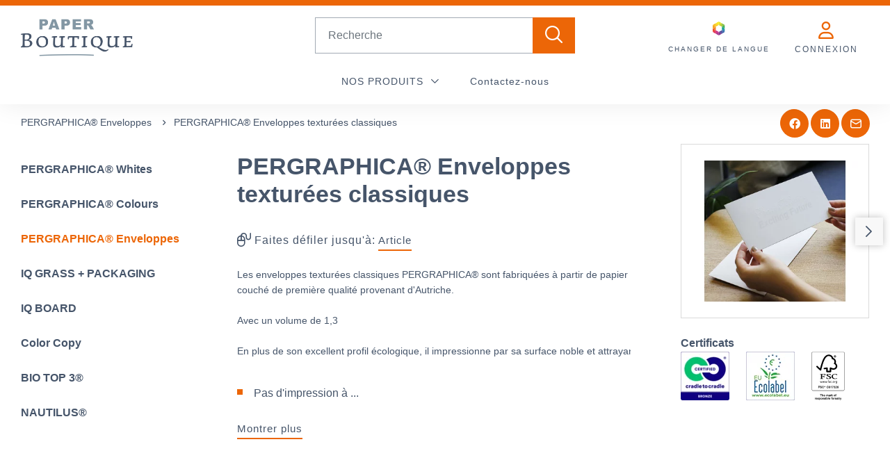

--- FILE ---
content_type: text/html; charset=UTF-8
request_url: https://www.paper-boutique.shop/fr/shop/produkte/pergraphica-r-enveloppes/pergraphica-r-enveloppes-texturees-classiques~p287171
body_size: 31942
content:
<!doctype html>
<html lang="fr">
<head>
    <meta http-equiv="X-UA-Compatible"
          content="IE=edge">
    <meta charset="UTF-8">

    
                                                            <link rel="preload" as="font" type="font/woff2" href="/static/debug/resources/iconfont.c54c22572ca6e668793a.woff2" crossorigin="anonymous">
                                                                
    
                <title>PERGRAPHICA® Enveloppes texturées classiques</title>
        <meta name="robots" content="noindex,follow" />
<meta name="description" content=" Les enveloppes texturées classiques PERGRAPHICA® sont fabriquées à partir de papier non couché de première qualité provenant d&#039;Autriche. Avec un volume" />

        
        
                

<!-- OPEN GRAPH -->
<meta property="og:title" content="PERGRAPHICA® Enveloppes texturées classiques" />
<meta property="og:description" content="Les enveloppes texturées classiques PERGRAPHICA® sont fabriquées à partir de papier non couché de première qualité provenant d&#039;Autriche. Avec un volume" />
<meta property="og:image" content="https://www.paper-boutique.shop/mondi_images/213703/image-thumb__213703__default_og_image/Saint-Petersburg%20event%20invitation%20envelope.jpg" />
<meta property="og:image:secure" content="https://www.paper-boutique.shop/mondi_images/213703/image-thumb__213703__default_og_image/Saint-Petersburg%20event%20invitation%20envelope.jpg" />
<meta property="og:secure" content="https://www.paper-boutique.shop/mondi_images/213703/image-thumb__213703__default_og_image/Saint-Petersburg%20event%20invitation%20envelope.jpg" />
<meta property="og:type" content="website" />
<!-- /OPEN GRAPH -->


        <script type="application/ld+json">
{"@context":"http:\/\/schema.org","@type":"BreadcrumbList","itemListElement":[{"@type":"ListItem","position":1,"item":{"@id":"\/fr\/shop","name":"Shop"}},{"@type":"ListItem","position":2,"item":{"@id":"\/fr\/shop\/pergraphica-r-enveloppes~c287230","name":"PERGRAPHICA® Enveloppes"}},{"@type":"ListItem","position":3,"item":{"@id":"\/fr\/shop\/pergraphica-r-enveloppes\/pergraphica-r-enveloppes-texturees-classiques~p287171","name":"PERGRAPHICA® Enveloppes texturées classiques"}}]}
</script>

                    
        
    
    <meta charset="UTF-8">

<script>_config = {};</script>

<meta name="format-detection" content="telephone=no"/>

<link rel="apple-touch-icon" sizes="152x152" href="/apple-touch-icon-152x152.png">
<link rel="apple-touch-icon" sizes="180x180" href="/apple-touch-icon-180x180.png">
<link rel="icon" type="image/png" href="/favicon-32x32.png" sizes="32x32">
<link rel="icon" type="image/png" href="/android-chrome-192x192.png" sizes="192x192">
<link rel="icon" type="image/png" href="/favicon-96x96.png" sizes="96x96">
<link rel="manifest" href="/manifest.json">
<link rel="mask-icon" href="/safari-pinned-tab.svg">




<meta name="viewport" content="width=device-width, initial-scale=1.0">




    <link rel="preload" href="/cache-buster-1765440724/static/build/css/libs.css" as="style" onload="this.onload=null;this.rel='stylesheet'"><noscript><link rel="stylesheet" href="/cache-buster-1765440724/static/build/css/libs.css" /></noscript>

<style>:root{--color-primary:#c52e84;--color-primary-text-hover:var(--color-primary);--color-secondary:#46556a;--color-text-default:#46556a;--color-text-muted:#868e96;--color-default:#46556a;--color-white:#fff;--color-light-grey:#f8f8f8;--color-mid-grey:#dadada;--color-dark-grey:#6b7788;--color-dark:#343a40;--color-form-control-border:#eaeaee;--color-success:#28a745;--color-info:#ffc107;--color-warning:#ffc107;--color-info-blue:#17a2b8;--color-danger:#dc3545;--color-primary-contrast:#fff;--color-secondary-contrast:#fff;--color-success-contrast:#fff;--color-info-contrast:var(--color-text-default);--color-warning-contrast:var(--color-text-default);--color-danger-contrast:#fff;--color-light-contrast:var(--color-text-default);--color-dark-contrast:#fff;--color-white-contrast:var(--color-text-default);--color-default-contrast:#fff;--color-primary-dark:#235275;--color-secondary-dark:#424d56;--color-success-dark:#12862b;--color-info-dark:#967102;--color-warning-dark:#967102;--color-danger-dark:#cc2333;--color-light-dark:#e4e8ec;--color-dark-dark:#14191e;--color-white-dark:#f8f9fa;--color-default-dark:#1f232a;--color-primary-light:#3a88c4;--color-secondary-light:#6e8090;--color-success-light:#f0fff7;--color-info-light:#fbbd03;--color-warning-light:#fff8e5;--color-danger-light:#e15260;--color-light-light:#fff;--color-dark-light:#687f96;--color-white-light:#fff;--color-default-light:#3b4552;--font-default:Arial,sans-serif;--font-default-bold:Arial,sans-serif;--font-default-medium:Arial,sans-serif;--font-weight-default:400;--font-weight-medium:500;--font-weight-bold:700;--font-size-default:1rem;--color-bar:url(/static/build/resources/Europapier.640286b3764fb51b2fff.png);--pattern:url(/static/build/resources/Europapier.ba63efc8ad00e72b672f.png);--container-max-width:111.25rem;--container-sm-max-width:54rem;--container-md-max-width:73.125rem;--container-lg-max-width:92.125rem;--container-padding:1.875rem;--hygiene-main-bar-color:transparent;--hygiene-main-bar-img:url();--bs-blue:#0d6efd;--bs-indigo:#6610f2;--bs-purple:#6f42c1;--bs-pink:#d63384;--bs-red:#dc3545;--bs-orange:#fd7e14;--bs-yellow:#ffc107;--bs-green:#198754;--bs-teal:#20c997;--bs-cyan:#0dcaf0;--bs-black:#000;--bs-white:#fff;--bs-gray:#6c757d;--bs-gray-dark:#343a40;--bs-gray-100:#f8f9fa;--bs-gray-200:#e9ecef;--bs-gray-300:#dee2e6;--bs-gray-400:#ced4da;--bs-gray-500:#adb5bd;--bs-gray-600:#6c757d;--bs-gray-700:#495057;--bs-gray-800:#343a40;--bs-gray-900:#212529;--bs-primary:#c52e84;--bs-secondary:#46556a;--bs-success:#198754;--bs-info:#0dcaf0;--bs-warning:#ffc107;--bs-danger:#dc3545;--bs-light:#fff;--bs-dark:#212529;--bs-primary-rgb:197,46,132;--bs-secondary-rgb:70,85,106;--bs-success-rgb:25,135,84;--bs-info-rgb:13,202,240;--bs-warning-rgb:255,193,7;--bs-danger-rgb:220,53,69;--bs-light-rgb:255,255,255;--bs-dark-rgb:33,37,41;--bs-white-rgb:255,255,255;--bs-black-rgb:0,0,0;--bs-body-color-rgb:70,85,106;--bs-body-bg-rgb:255,255,255;--bs-font-sans-serif:system-ui,-apple-system,"Segoe UI",Roboto,"Helvetica Neue","Noto Sans","Liberation Sans",Arial,sans-serif,"Apple Color Emoji","Segoe UI Emoji","Segoe UI Symbol","Noto Color Emoji";--bs-font-monospace:SFMono-Regular,Menlo,Monaco,Consolas,"Liberation Mono","Courier New",monospace;--bs-gradient:linear-gradient(180deg,hsla(0,0%,100%,0.15),hsla(0,0%,100%,0));--bs-body-font-family:var(--bs-font-sans-serif);--bs-body-font-size:1rem;--bs-body-font-weight:400;--bs-body-line-height:1.5;--bs-body-color:#46556a;--bs-body-bg:#fff;--bs-border-width:1px;--bs-border-style:solid;--bs-border-color:#dee2e6;--bs-border-color-translucent:rgba(0,0,0,0.175);--bs-border-radius:.375rem;--bs-border-radius-sm:.25rem;--bs-border-radius-lg:.5rem;--bs-border-radius-xl:1rem;--bs-border-radius-2xl:2rem;--bs-border-radius-pill:50rem;--bs-link-color:#c52e84;--bs-link-hover-color:#9e256a;--bs-code-color:#d63384;--bs-highlight-bg:#fff3cd}/*!
 * Bootstrap v5.2.2 (https://getbootstrap.com/)
 * Copyright 2011-2021 The Bootstrap Authors
 * Copyright 2011-2021 Twitter, Inc.
 * Licensed under MIT (https://github.com/twbs/bootstrap/blob/main/LICENSE)
 */*,:after,:before{-webkit-box-sizing:border-box;box-sizing:border-box}body{margin:0;font-family:system-ui,-apple-system,Segoe UI,Roboto,Helvetica Neue,Noto Sans,Liberation Sans,Arial,sans-serif,Apple Color Emoji,Segoe UI Emoji,Segoe UI Symbol,Noto Color Emoji;font-family:var(--bs-body-font-family);font-size:1rem;font-size:var(--bs-body-font-size);font-weight:var(--bs-body-font-weight);line-height:1.5;line-height:var(--bs-body-line-height);color:var(--bs-body-color);text-align:var(--bs-body-text-align);background-color:#fff;background-color:var(--bs-body-bg);-webkit-text-size-adjust:100%;-webkit-tap-highlight-color:rgba(0,0,0,0)}hr{margin:1rem 0;color:inherit;border:0;border-top:1px solid;opacity:.25}.h1,.h2,.h3,.h4,.h5,.h6,h1,h2,h3,h4,h5,h6{margin-top:0;margin-bottom:.5rem;font-weight:500;line-height:1.2}.h1,h1{font-size:calc(1.375rem + 1.5vw)}.h2,h2{font-size:calc(1.325rem + 0.9vw)}.h3,h3{font-size:calc(1.3rem + 0.6vw)}.h4,h4{font-size:calc(1.275rem + 0.3vw)}.h5,h5{font-size:1.25rem}.h6,h6{font-size:1rem}p{margin-top:0;margin-bottom:1rem}abbr[title]{-webkit-text-decoration:underline dotted;text-decoration:underline dotted;cursor:help;-webkit-text-decoration-skip-ink:none;text-decoration-skip-ink:none}address{margin-bottom:1rem;font-style:normal;line-height:inherit}ol,ul{padding-left:2rem}dl,ol,ul{margin-top:0;margin-bottom:1rem}ol ol,ol ul,ul ol,ul ul{margin-bottom:0}dt{font-weight:700}dd{margin-bottom:.5rem;margin-left:0}blockquote{margin:0 0 1rem}b,strong{font-weight:bolder}.small,small{font-size:.875em}.mark,mark{padding:.1875em;background-color:#fff3cd;background-color:var(--bs-highlight-bg)}sub,sup{position:relative;font-size:.75em;line-height:0;vertical-align:baseline}sub{bottom:-.25em}sup{top:-.5em}a{color:#c52e84;color:var(--bs-link-color);text-decoration:underline}a:hover{color:#9e256a;color:var(--bs-link-hover-color)}a:not([href]):not([class]),a:not([href]):not([class]):hover{color:inherit;text-decoration:none}code,kbd,pre,samp{font-family:SFMono-Regular,Menlo,Monaco,Consolas,Liberation Mono,Courier New,monospace;font-family:var(--bs-font-monospace);font-size:1em}pre{display:block;margin-top:0;margin-bottom:1rem;overflow:auto;font-size:.875em}pre code{font-size:inherit;color:inherit;word-break:normal}code{font-size:.875em;color:#d63384;color:var(--bs-code-color);word-wrap:break-word}a>code{color:inherit}kbd{padding:.1875rem .375rem;font-size:.875em;color:#fff;color:var(--bs-body-bg);background-color:#46556a;background-color:var(--bs-body-color)}kbd kbd{padding:0;font-size:1em}figure{margin:0 0 1rem}img,svg{vertical-align:middle}table{caption-side:bottom;border-collapse:collapse}caption{padding-top:.5rem;padding-bottom:.5rem;color:#6c757d;text-align:left}th{text-align:inherit;text-align:-webkit-match-parent}tbody,td,tfoot,th,thead,tr{border:0 solid;border-color:inherit}label{display:inline-block}button{border-radius:0}button:focus:not(:focus-visible){outline:0}button,input,optgroup,select,textarea{margin:0;font-family:inherit;font-size:inherit;line-height:inherit}button,select{text-transform:none}[role=button]{cursor:pointer}select{word-wrap:normal}select:disabled{opacity:1}[list]:not([type=date]):not([type=datetime-local]):not([type=month]):not([type=week]):not([type=time])::-webkit-calendar-picker-indicator{display:none!important}[type=button],[type=reset],[type=submit],button{-webkit-appearance:button}[type=button]:not(:disabled),[type=reset]:not(:disabled),[type=submit]:not(:disabled),button:not(:disabled){cursor:pointer}::-moz-focus-inner{padding:0;border-style:none}fieldset{min-width:0;padding:0;margin:0;border:0}legend{float:left;width:100%;padding:0;margin-bottom:.5rem;font-size:calc(1.275rem + 0.3vw);line-height:inherit}legend+*{clear:left}::-webkit-datetime-edit-day-field,::-webkit-datetime-edit-fields-wrapper,::-webkit-datetime-edit-hour-field,::-webkit-datetime-edit-minute,::-webkit-datetime-edit-month-field,::-webkit-datetime-edit-text,::-webkit-datetime-edit-year-field{padding:0}::-webkit-inner-spin-button{height:auto}[type=search]{outline-offset:-2px;-webkit-appearance:textfield}::-webkit-search-decoration{-webkit-appearance:none}::-webkit-color-swatch-wrapper{padding:0}::file-selector-button{font:inherit;-webkit-appearance:button}output{display:inline-block}iframe{border:0}summary{display:list-item;cursor:pointer}progress{vertical-align:baseline}[hidden]{display:none!important}.lead{font-size:1.25rem;font-weight:300}.list-inline,.list-unstyled{padding-left:0;list-style:none}.list-inline-item{display:inline-block}.list-inline-item:not(:last-child){margin-right:.5rem}.blockquote{margin-bottom:1rem;font-size:1.25rem}.blockquote>:last-child{margin-bottom:0}.container{--bs-gutter-x:1.5rem;--bs-gutter-y:0;width:100%;padding-right:calc(var(--bs-gutter-x)*0.5);padding-left:calc(var(--bs-gutter-x)*0.5);margin-right:auto;margin-left:auto}.row{--bs-gutter-x:1.5rem;--bs-gutter-y:0;display:-webkit-box;display:-ms-flexbox;display:flex;-ms-flex-wrap:wrap;flex-wrap:wrap;margin-top:calc(var(--bs-gutter-y)*-1);margin-right:calc(var(--bs-gutter-x)*-0.5);margin-left:calc(var(--bs-gutter-x)*-0.5)}.row>*{-ms-flex-negative:0;flex-shrink:0;width:100%;max-width:100%;padding-right:calc(var(--bs-gutter-x)*0.5);padding-left:calc(var(--bs-gutter-x)*0.5);margin-top:var(--bs-gutter-y)}.col{-webkit-box-flex:1;-ms-flex:1 0;flex:1 0}.col-auto{-webkit-box-flex:0;-ms-flex:0 0 auto;flex:0 0 auto;width:auto}.col-1{-webkit-box-flex:0;-ms-flex:0 0 auto;flex:0 0 auto;width:8.33333%}.col-2{-webkit-box-flex:0;-ms-flex:0 0 auto;flex:0 0 auto;width:16.66667%}.col-3{-webkit-box-flex:0;-ms-flex:0 0 auto;flex:0 0 auto;width:25%}.col-4{-webkit-box-flex:0;-ms-flex:0 0 auto;flex:0 0 auto;width:33.33333%}.col-5{-webkit-box-flex:0;-ms-flex:0 0 auto;flex:0 0 auto;width:41.66667%}.col-6{-webkit-box-flex:0;-ms-flex:0 0 auto;flex:0 0 auto;width:50%}.col-7{-webkit-box-flex:0;-ms-flex:0 0 auto;flex:0 0 auto;width:58.33333%}.col-8{-webkit-box-flex:0;-ms-flex:0 0 auto;flex:0 0 auto;width:66.66667%}.col-9{-webkit-box-flex:0;-ms-flex:0 0 auto;flex:0 0 auto;width:75%}.col-10{-webkit-box-flex:0;-ms-flex:0 0 auto;flex:0 0 auto;width:83.33333%}.col-12{-webkit-box-flex:0;-ms-flex:0 0 auto;flex:0 0 auto;width:100%}.offset-2{margin-left:16.66667%}.g-0,.gx-0{--bs-gutter-x:0}.g-0{--bs-gutter-y:0}.g-1,.gx-1{--bs-gutter-x:.25rem}.g-1{--bs-gutter-y:.25rem}.g-2,.gx-2{--bs-gutter-x:.5rem}.g-2,.gy-2{--bs-gutter-y:.5rem}.g-3,.gx-3{--bs-gutter-x:1rem}.g-3,.gy-3{--bs-gutter-y:1rem}.g-4,.gx-4{--bs-gutter-x:1.5rem}.g-4,.gy-4{--bs-gutter-y:1.5rem}.g-5,.gx-5{--bs-gutter-x:3rem}.g-5,.gy-5{--bs-gutter-y:3rem}@-webkit-keyframes spinner-border{to{-webkit-transform:rotate(1turn);transform:rotate(1turn)}}@keyframes spinner-border{to{-webkit-transform:rotate(1turn);transform:rotate(1turn)}}@-webkit-keyframes spinner-grow{0%{-webkit-transform:scale(0);transform:scale(0)}50%{opacity:1;-webkit-transform:none;transform:none}}@keyframes spinner-grow{0%{-webkit-transform:scale(0);transform:scale(0)}50%{opacity:1;-webkit-transform:none;transform:none}}.ratio{position:relative;width:100%}.ratio:before{display:block;padding-top:var(--bs-aspect-ratio);content:""}.ratio>*{position:absolute;top:0;left:0;width:100%;height:100%}.ratio-1x1{--bs-aspect-ratio:100%}.ratio-4x3{--bs-aspect-ratio:75%}.ratio-16x9{--bs-aspect-ratio:56.25%}.ratio-3x4{--bs-aspect-ratio:133.33333%}.ratio-3x1{--bs-aspect-ratio:33.33333%}.ratio-3x2{--bs-aspect-ratio:66.66667%}.ratio-10x4{--bs-aspect-ratio:40%}.ratio-2x1{--bs-aspect-ratio:50%}.ratio-8x5{--bs-aspect-ratio:62.5%}.ratio-8x1{--bs-aspect-ratio:12.5%}.ratio-11x3{--bs-aspect-ratio:27.27273%}.ratio-11x5{--bs-aspect-ratio:45.45455%}.ratio-map{--bs-aspect-ratio:45%}.ratio-img-teaser-wide{--bs-aspect-ratio:71.42857%}.ratio-highlight-teaser{--bs-aspect-ratio:43.25843%}.ratio-reference-teaser{--bs-aspect-ratio:133.14607%}.fixed-top{top:0}.fixed-bottom,.fixed-top{position:fixed;right:0;left:0;z-index:1030}.fixed-bottom{bottom:0}.sticky-top{position:sticky;top:0;z-index:1}.vstack{display:-webkit-box;display:-ms-flexbox;display:flex;-ms-flex-item-align:stretch;align-self:stretch}.vstack{-webkit-box-flex:1;-ms-flex:1 1 auto;flex:1 1 auto;-webkit-box-orient:vertical;-webkit-box-direction:normal;-ms-flex-direction:column;flex-direction:column}.visually-hidden,.visually-hidden-focusable:not(:focus):not(:focus-within){position:absolute!important;width:1px!important;height:1px!important;padding:0!important;margin:-1px!important;overflow:hidden!important;clip:rect(0,0,0,0)!important;white-space:nowrap!important;border:0!important}.text-truncate{overflow:hidden;-o-text-overflow:ellipsis;text-overflow:ellipsis;white-space:nowrap}.vr{display:inline-block;-ms-flex-item-align:stretch;align-self:stretch;width:1px;min-height:1em;background-color:currentcolor;opacity:.25}.align-top{vertical-align:top!important}.opacity-100{opacity:1!important}.overflow-hidden{overflow:hidden!important}.overflow-visible{overflow:visible!important}.d-inline-block{display:inline-block!important}.d-block{display:block!important}.d-grid{display:grid!important}.d-flex{display:-webkit-box!important;display:-ms-flexbox!important;display:flex!important}.d-none{display:none!important}.shadow{-webkit-box-shadow:0 .5rem 1rem rgba(0,0,0,.15)!important;box-shadow:0 .5rem 1rem rgba(0,0,0,.15)!important}.shadow-none{-webkit-box-shadow:none!important;box-shadow:none!important}.position-relative{position:relative!important}.position-absolute{position:absolute!important}.top-0{top:0!important}.border{border:1px solid #dee2e6!important;border:var(--bs-border-width) var(--bs-border-style) var(--bs-border-color)!important}.border-top{border-top:1px solid #dee2e6!important;border-top:var(--bs-border-width) var(--bs-border-style) var(--bs-border-color)!important}.border-end{border-right:1px solid #dee2e6!important;border-right:var(--bs-border-width) var(--bs-border-style) var(--bs-border-color)!important}.border-bottom{border-bottom:1px solid #dee2e6!important;border-bottom:var(--bs-border-width) var(--bs-border-style) var(--bs-border-color)!important}.border-start{border-left:1px solid #dee2e6!important;border-left:var(--bs-border-width) var(--bs-border-style) var(--bs-border-color)!important}.border-secondary{--bs-border-opacity:1;border-color:rgba(var(--bs-secondary-rgb),var(--bs-border-opacity))!important}.border-info{--bs-border-opacity:1;border-color:rgba(var(--bs-info-rgb),var(--bs-border-opacity))!important}.border-4{--bs-border-width:4px}.w-25{width:25%!important}.w-75{width:75%!important}.w-100{width:100%!important}.w-auto{width:auto!important}.mw-100{max-width:100%!important}.h-100{height:100%!important}.h-auto{height:auto!important}.flex-row{-webkit-box-orient:horizontal!important;-webkit-box-direction:normal!important;-ms-flex-direction:row!important;flex-direction:row!important}.flex-column{-webkit-box-orient:vertical!important;-webkit-box-direction:normal!important;-ms-flex-direction:column!important;flex-direction:column!important}.flex-wrap{-ms-flex-wrap:wrap!important;flex-wrap:wrap!important}.flex-nowrap{-ms-flex-wrap:nowrap!important;flex-wrap:nowrap!important}.justify-content-start{-webkit-box-pack:start!important;-ms-flex-pack:start!important;justify-content:flex-start!important}.justify-content-end{-webkit-box-pack:end!important;-ms-flex-pack:end!important;justify-content:flex-end!important}.justify-content-center{-webkit-box-pack:center!important;-ms-flex-pack:center!important;justify-content:center!important}.justify-content-between{-webkit-box-pack:justify!important;-ms-flex-pack:justify!important;justify-content:space-between!important}.align-items-start{-webkit-box-align:start!important;-ms-flex-align:start!important;align-items:flex-start!important}.align-items-center{-webkit-box-align:center!important;-ms-flex-align:center!important;align-items:center!important}.align-content-center{-ms-flex-line-pack:center!important;align-content:center!important}.align-self-start{-ms-flex-item-align:start!important;align-self:flex-start!important}.align-self-end{-ms-flex-item-align:end!important;align-self:flex-end!important}.align-self-center{-ms-flex-item-align:center!important;align-self:center!important}.order-1{-webkit-box-ordinal-group:2!important;-ms-flex-order:1!important;order:1!important}.order-2{-webkit-box-ordinal-group:3!important;-ms-flex-order:2!important;order:2!important}.m-0{margin:0!important}.m-1{margin:.25rem!important}.m-2{margin:.5rem!important}.m-4{margin:1.5rem!important}.m-5{margin:3rem!important}.mx-1{margin-right:.25rem!important;margin-left:.25rem!important}.mx-2{margin-right:.5rem!important;margin-left:.5rem!important}.mx-3{margin-right:1rem!important;margin-left:1rem!important}.mx-auto{margin-right:auto!important;margin-left:auto!important}.my-1{margin-top:.25rem!important;margin-bottom:.25rem!important}.my-2{margin-top:.5rem!important;margin-bottom:.5rem!important}.my-3{margin-top:1rem!important;margin-bottom:1rem!important}.my-4{margin-top:1.5rem!important;margin-bottom:1.5rem!important}.my-5{margin-top:3rem!important;margin-bottom:3rem!important}.mt-0{margin-top:0!important}.mt-1{margin-top:.25rem!important}.mt-2{margin-top:.5rem!important}.mt-3{margin-top:1rem!important}.mt-4{margin-top:1.5rem!important}.mt-5{margin-top:3rem!important}.mt-auto{margin-top:auto!important}.me-0{margin-right:0!important}.me-1{margin-right:.25rem!important}.me-2{margin-right:.5rem!important}.me-3{margin-right:1rem!important}.me-4{margin-right:1.5rem!important}.me-5{margin-right:3rem!important}.mb-0{margin-bottom:0!important}.mb-1{margin-bottom:.25rem!important}.mb-2{margin-bottom:.5rem!important}.mb-3{margin-bottom:1rem!important}.mb-4{margin-bottom:1.5rem!important}.mb-5{margin-bottom:3rem!important}.ms-1{margin-left:.25rem!important}.ms-2{margin-left:.5rem!important}.ms-3{margin-left:1rem!important}.ms-4{margin-left:1.5rem!important}.ms-auto{margin-left:auto!important}.p-0{padding:0!important}.p-1{padding:.25rem!important}.p-2{padding:.5rem!important}.p-3{padding:1rem!important}.p-4{padding:1.5rem!important}.px-0{padding-right:0!important;padding-left:0!important}.px-2{padding-right:.5rem!important;padding-left:.5rem!important}.px-3{padding-right:1rem!important;padding-left:1rem!important}.py-0{padding-top:0!important;padding-bottom:0!important}.py-1{padding-top:.25rem!important;padding-bottom:.25rem!important}.py-2{padding-top:.5rem!important;padding-bottom:.5rem!important}.py-3{padding-top:1rem!important;padding-bottom:1rem!important}.py-5{padding-top:3rem!important;padding-bottom:3rem!important}.pt-0{padding-top:0!important}.pt-3{padding-top:1rem!important}.pt-4{padding-top:1.5rem!important}.pt-5{padding-top:3rem!important}.pe-0{padding-right:0!important}.pe-3{padding-right:1rem!important}.pb-2{padding-bottom:.5rem!important}.pb-3{padding-bottom:1rem!important}.ps-0{padding-left:0!important}.ps-4{padding-left:1.5rem!important}.gap-1{gap:.25rem!important}.gap-2{gap:.5rem!important}.gap-3{gap:1rem!important}.gap-4{gap:1.5rem!important}.fs-1{font-size:calc(1.375rem + 1.5vw)!important}.fs-4{font-size:calc(1.275rem + 0.3vw)!important}.fs-5{font-size:1.25rem!important}.text-start{text-align:left!important}.text-end{text-align:right!important}.text-center{text-align:center!important}.text-decoration-underline{text-decoration:underline!important}.text-uppercase{text-transform:uppercase!important}.text-wrap{white-space:normal!important}.text-nowrap{white-space:nowrap!important}.text-primary{--bs-text-opacity:1;color:rgba(197,46,132,var(--bs-text-opacity))!important;color:rgba(var(--bs-primary-rgb),var(--bs-text-opacity))!important}.text-secondary{--bs-text-opacity:1;color:rgba(70,85,106,var(--bs-text-opacity))!important;color:rgba(var(--bs-secondary-rgb),var(--bs-text-opacity))!important}.text-success{--bs-text-opacity:1;color:rgba(25,135,84,var(--bs-text-opacity))!important;color:rgba(var(--bs-success-rgb),var(--bs-text-opacity))!important}.text-warning{--bs-text-opacity:1;color:rgba(255,193,7,var(--bs-text-opacity))!important;color:rgba(var(--bs-warning-rgb),var(--bs-text-opacity))!important}.text-danger{--bs-text-opacity:1;color:rgba(220,53,69,var(--bs-text-opacity))!important;color:rgba(var(--bs-danger-rgb),var(--bs-text-opacity))!important}.text-white{--bs-text-opacity:1;color:rgba(255,255,255,var(--bs-text-opacity))!important;color:rgba(var(--bs-white-rgb),var(--bs-text-opacity))!important}.text-muted{--bs-text-opacity:1;color:#6c757d!important}.bg-primary{--bs-bg-opacity:1;background-color:rgba(197,46,132,var(--bs-bg-opacity))!important;background-color:rgba(var(--bs-primary-rgb),var(--bs-bg-opacity))!important}.bg-secondary{--bs-bg-opacity:1;background-color:rgba(70,85,106,var(--bs-bg-opacity))!important;background-color:rgba(var(--bs-secondary-rgb),var(--bs-bg-opacity))!important}.bg-success{--bs-bg-opacity:1;background-color:rgba(25,135,84,var(--bs-bg-opacity))!important;background-color:rgba(var(--bs-success-rgb),var(--bs-bg-opacity))!important}.bg-info{--bs-bg-opacity:1;background-color:rgba(13,202,240,var(--bs-bg-opacity))!important;background-color:rgba(var(--bs-info-rgb),var(--bs-bg-opacity))!important}.bg-warning{--bs-bg-opacity:1;background-color:rgba(255,193,7,var(--bs-bg-opacity))!important;background-color:rgba(var(--bs-warning-rgb),var(--bs-bg-opacity))!important}.bg-danger{--bs-bg-opacity:1;background-color:rgba(220,53,69,var(--bs-bg-opacity))!important;background-color:rgba(var(--bs-danger-rgb),var(--bs-bg-opacity))!important}.bg-light{--bs-bg-opacity:1;background-color:rgba(255,255,255,var(--bs-bg-opacity))!important;background-color:rgba(var(--bs-light-rgb),var(--bs-bg-opacity))!important}.bg-dark{--bs-bg-opacity:1;background-color:rgba(33,37,41,var(--bs-bg-opacity))!important;background-color:rgba(var(--bs-dark-rgb),var(--bs-bg-opacity))!important}.bg-black{--bs-bg-opacity:1;background-color:rgba(0,0,0,var(--bs-bg-opacity))!important;background-color:rgba(var(--bs-black-rgb),var(--bs-bg-opacity))!important}.bg-white{--bs-bg-opacity:1;background-color:rgba(255,255,255,var(--bs-bg-opacity))!important;background-color:rgba(var(--bs-white-rgb),var(--bs-bg-opacity))!important}.bg-body{--bs-bg-opacity:1;background-color:rgba(255,255,255,var(--bs-bg-opacity))!important;background-color:rgba(var(--bs-body-bg-rgb),var(--bs-bg-opacity))!important}.bg-transparent{--bs-bg-opacity:1;background-color:transparent!important}.bg-opacity-10{--bs-bg-opacity:.1}.bg-opacity-25{--bs-bg-opacity:.25}.bg-opacity-50{--bs-bg-opacity:.5}.bg-opacity-75{--bs-bg-opacity:.75}.bg-opacity-100{--bs-bg-opacity:1}.bg-gradient{background-image:-webkit-gradient(linear,left top, left bottom,from(hsla(0,0%,100%,.15)),to(hsla(0,0%,100%,0)))!important;background-image:-o-linear-gradient(top,hsla(0,0%,100%,.15),hsla(0,0%,100%,0))!important;background-image:linear-gradient(180deg,hsla(0,0%,100%,.15),hsla(0,0%,100%,0))!important;background-image:var(--bs-gradient)!important}.user-select-none{-webkit-user-select:none!important;-moz-user-select:none!important;-ms-user-select:none!important;user-select:none!important}.pe-none{pointer-events:none!important}.rounded{border-radius:.375rem!important;border-radius:var(--bs-border-radius)!important}.visible{visibility:visible!important}.invisible{visibility:hidden!important}a,a:focus,a:hover{color:inherit;text-decoration:none}th{font-family:Arial,sans-serif;font-family:var(--font-default-bold);font-weight:700;font-weight:var(--font-weight-bold)}textarea{resize:vertical}label{font-weight:400}dl,label,ol,ul{margin-bottom:0}dt{font-weight:400}::-moz-selection{color:#fff;background-color:#c52e84;background-color:var(--color-primary)}::selection{color:#fff;background-color:#c52e84;background-color:var(--color-primary)}video{background:#000}main.is--hygiene-main{position:relative}main.is--hygiene-main:before{content:"";display:block;height:.5rem;width:100%;position:sticky;top:var(--header-height);left:0;background-color:transparent;background-color:var(--hygiene-main-bar-color);background-image:url();background-image:var(--hygiene-main-bar-img);background-repeat:no-repeat;background-position:50%;background-size:cover;z-index:99}html{-ms-overflow-style:scrollbar}body{position:relative}body.no-scroll{overflow:hidden}.container{padding:0 1.875rem;padding:0 var(--container-padding);max-width:113.125rem;max-width:calc(var(--container-max-width) + var(--container-padding))}.container--sm{max-width:55.875rem;max-width:calc(var(--container-sm-max-width) + var(--container-padding))}.container--md{max-width:75rem;max-width:calc(var(--container-md-max-width) + var(--container-padding))}.container--lg{max-width:94rem;max-width:calc(var(--container-lg-max-width) + var(--container-padding))}body{color:#46556a;color:var(--color-text-default);font-family:Arial,sans-serif;font-family:var(--font-default);font-weight:400;font-weight:var(--font-weight-default);font-size:.9375rem;word-break:break-word;-webkit-hyphens:auto;hyphens:auto;text-wrap:balance}.h1,.h2,.h3,.h4,.h5,.h6,h1,h2,h3,h4,h5,h6{margin:0;display:block;color:inherit;font-family:Arial,sans-serif;font-family:var(--font-default-bold);font-weight:700;font-weight:var(--font-weight-bold);line-height:1}.h1,h1{font-size:2.1875rem}.h2,h2{font-size:1.8125rem}.h3,h3{font-size:1.375rem;font-family:Arial,sans-serif;font-family:var(--font-default);font-weight:400;font-weight:var(--font-weight-default)}.h3,.h4,h3,h4{line-height:1.2}.h4,h4{font-size:1.0625rem;letter-spacing:1px}.h4.long-title,.long-title.h4,h4.long-title{line-height:1.33;font-size:.9375rem}.h5,h5{line-height:1.33;font-size:1.0625rem}.h6,h6{font-size:1em}table{word-break:normal}:root{--nav-right-list-item-spacing:0.375rem;--nav-dropdown-padding:1.25rem 0 1.25rem clamp(8px,100vw,calc(50vw - 54.375rem));--nav-dropdown-width:calc(clamp(8px, 100vw, calc(50vw - 54.375rem)) + 18.375rem)}.navbar-container{position:sticky;top:0;z-index:12}.navbar{padding:.625rem 1.375rem;background:var(--color-light);font-size:.9375rem;letter-spacing:.03125rem}.main-nav__item-content{background:none;position:relative;display:block;text-align:left;color:#46556a;color:var(--color-default)}.main-nav__item-content-title:not(.main-nav__item-content-title--nohover):focus,.main-nav__item-content-title:not(.main-nav__item-content-title--nohover):hover,.main-nav__item-content:not(.main-nav__item-content--nohover):focus,.main-nav__item-content:not(.main-nav__item-content--nohover):hover,.main-nav__title:focus,.main-nav__title:hover{color:#c52e84;color:var(--color-primary-text-hover)}.main-nav__item-arrow{font-size:.5rem;margin-left:.3125rem}.navbar__search{grid-area:search;width:100%;max-width:43.75rem}.typeahead__placeholder{border-radius:.375rem;padding:.375rem .75rem;font-size:.75rem;color:#6b7788;color:var(--color-dark-grey);background:#fff;height:2.75rem}.typeahead__form+.typeahead__placeholder{display:none}.navbar__login{grid-area:login;line-height:1.33333}.navbar__container-main{grid-area:main;display:-webkit-box;display:-ms-flexbox;display:flex;-webkit-box-align:center;-ms-flex-align:center;align-items:center;-webkit-box-pack:end;-ms-flex-pack:end;justify-content:flex-end}.main-nav__item-content-title{letter-spacing:.0625rem;word-break:normal;margin-bottom:.375rem;display:block}.main-nav__item-content--toggle{padding:0}.navbar__container-anchor-nav{position:absolute;top:100%;left:0;right:0;z-index:11;background:var(--color-light);-webkit-box-shadow:0 .625rem 1.25rem 0 rgba(62,61,64,.1);box-shadow:0 .625rem 1.25rem 0 rgba(62,61,64,.1);opacity:0;-webkit-transition:opacity .2s ease-in-out;-o-transition:opacity .2s ease-in-out;transition:opacity .2s ease-in-out;visibility:hidden;padding:0 1.375rem}.navbar__container-anchor-nav.is-visible{opacity:1;visibility:visible}:root{--main-navbar-height--xs:4.3125rem}.main-nav__item-arrow--level-0{font-size:.9375rem}.main-nav__item-content--level-0.main-nav__item-content--level-0{font-family:Arial,sans-serif;font-family:var(--font-default-medium);font-weight:500;font-weight:var(--font-weight-medium);font-size:.875rem}.main-nav__item.is-active>.main-nav__item-content--level-0{color:#c52e84;color:var(--color-primary)}.nav-list{display:-webkit-box;display:-ms-flexbox;display:flex;-webkit-box-align:center;-ms-flex-align:center;align-items:center}.nav-list__item{line-height:1}.nav-list__item+.nav-list__item{margin-left:.625rem}.nav-list__item-link{display:block;background:none;border:0;padding:0 .375rem;padding:0 var(--nav-right-list-item-spacing);position:relative;letter-spacing:.03125rem;font-family:Arial,sans-serif;font-family:var(--font-default-bold);font-weight:700;font-weight:var(--font-weight-bold);color:#46556a;color:var(--color-default)}.nav-list__item-icon{height:1.0625rem;width:1.0625rem}.nav-list__item-icon-sm{height:.875rem;width:.875rem}.nav-list .nav-list__dropdown{display:block;position:fixed;right:0;background:#fff;visibility:hidden;opacity:0;-webkit-transition:opacity .3s ease-in-out,visibility .3s ease-in-out;-o-transition:opacity .3s ease-in-out,visibility .3s ease-in-out;transition:opacity .3s ease-in-out,visibility .3s ease-in-out;pointer-events:none;z-index:10;top:0;height:100vh;width:100%;padding:2.5rem 1.375rem}.is-open>.nav-list__dropdown{opacity:1;visibility:visible;pointer-events:auto}.main-nav--level-1{font-size:.875rem}.main-nav--level-1-simple{padding:3.125rem 2rem}.main-nav__item--level-1{font-family:Arial,sans-serif;font-family:var(--font-default-bold);font-weight:700;font-weight:var(--font-weight-bold);-webkit-transition:opacity .2s ease;-o-transition:opacity .2s ease;transition:opacity .2s ease}.main-nav--level-1-simple .main-nav__item--level-1{font-family:Arial,sans-serif;font-family:var(--font-default-medium);font-weight:500;font-weight:var(--font-weight-medium)}.main-nav__item--level-1+.main-nav__item--level-1{margin-top:.75rem}.main-nav__item--icon.main-nav__item--icon{margin-top:0}.main-nav__item-content--icon{display:-webkit-box;display:-ms-flexbox;display:flex;-webkit-box-align:center;-ms-flex-align:center;align-items:center;padding:0 .75rem;position:relative}.main-nav__item-content--no-icon{padding:0 .75rem}.main-nav__item-content-icon{margin-right:.625rem;font-size:.9375rem;color:#c52e84;color:var(--color-primary);width:1.1875rem}.main-nav__list--level-2 .main-nav__item-content{display:inline-block}.main-nav--level-1 .main-nav__item-content-title,.main-nav--level-2 .main-nav__item-content-title{font-size:1rem;font-family:Arial,sans-serif;font-family:var(--font-default-bold);font-weight:700;font-weight:var(--font-weight-bold);letter-spacing:.5px;position:relative}.main-nav__item-content-title .main-nav__item-content-title-icon{font-size:.8125rem}.main-nav__item-content-title-icon{position:absolute;left:-1rem;top:.2em}.main-nav__item-content-title-wrapper .main-nav__item-content-title-icon{top:.3em}.main-nav__item-content-title-wrapper .main-nav__item-content-title{position:static}.main-nav__list--level-2 .main-nav__item-arrow{display:inline-block}.main-nav__category-wrapper{-webkit-column-break-inside:avoid;-moz-column-break-inside:avoid;break-inside:avoid-column;page-break-inside:avoid;padding-top:1.25rem;overflow-wrap:break-word}.main-nav__category-wrapper--without-image{padding-top:0}.main-nav__content--level-2{margin-top:-1.25rem}.main-nav__inner--level-2{max-width:68.75rem}.main-nav__category-img{max-width:9.5625rem;margin:.5rem 0}.main-nav__title--level-2{display:inline-block;position:relative;font-size:1.625rem;line-height:1.2;font-family:Arial,sans-serif;font-family:var(--font-default-bold);font-weight:700;font-weight:var(--font-weight-bold);letter-spacing:.5px;margin-bottom:2rem}.main-nav__title--level-2 .main-nav__item-content-title-icon{font-size:1.0625rem;top:.3em}.main-nav__item--level-0--simple .main-nav__item-content--level-1{font-family:Arial,sans-serif;font-family:var(--font-default-bold);font-weight:700;font-weight:var(--font-weight-bold)}.main-nav__item--level-0--simple .main-nav__item--level-2{font-family:Arial,sans-serif;font-family:var(--font-default);font-weight:400;font-weight:var(--font-weight-default)}.main-nav__title-subline--level-2{margin-top:.5rem;font-size:1rem}.metabar{-webkit-box-pack:center;-ms-flex-pack:center;justify-content:center;padding:.625rem;margin-bottom:0;font-family:Arial,sans-serif;font-family:var(--font-default-medium);font-weight:500;font-weight:var(--font-weight-medium);letter-spacing:.5px}.metabar,.metabar__item{display:-webkit-box;display:-ms-flexbox;display:flex;-webkit-box-align:center;-ms-flex-align:center;align-items:center}.metabar__item{font-size:.6875rem}.metabar__icon{font-size:.8125rem;margin-right:.625rem}.metabar__item+.metabar__item{margin-left:3.125rem}.main-navbar{color:#46556a;color:var(--color-text-default)}.main-navbar__main{position:relative;z-index:100}.main-navbar__meta{background:#f8f8f8;background:var(--color-light-grey)}.main-navbar__main:before{content:"";position:absolute;top:0;left:0;right:0;height:.25rem;background-position:50% 50%;background-repeat:no-repeat;background-color:#c52e84;background-color:var(--color-primary);background-size:cover;background-image:url(/static/build/resources/Europapier.640286b3764fb51b2fff.png);background-image:var(--color-bar)}.main-navbar__main:after{content:"";position:absolute;bottom:0;left:0;right:0;top:0;-webkit-box-shadow:0 0 35px 0 rgba(0,0,0,.08);box-shadow:0 0 35px 0 rgba(0,0,0,.08);pointer-events:none;z-index:1;opacity:0;-webkit-transition:opacity .2s ease;-o-transition:opacity .2s ease;transition:opacity .2s ease}.main-navbar__main.is-affix:after{opacity:1}.main-navbar__main-inner{padding-top:.5rem;padding-bottom:1.25rem}.main-navbar:not(.main-navbar--anchor) .main-navbar__main-inner{display:grid;grid-template-columns:7.5rem 1fr;grid-template-areas:"brand icons" "search search";grid-row-gap:.25rem;background:#fff}.main-navbar__brand{grid-area:brand;max-width:16.25rem;height:3.625rem;align-self:center}.main-navbar__brand>img{width:100%;height:auto;margin-top:.875rem}.main-navbar__search{grid-area:search}.main-navbar__search-form{display:-webkit-box;display:-ms-flexbox;display:flex;position:relative}.main-navbar__search-button{width:4.375rem;padding:.25rem;font-size:1.5625rem;line-height:1;margin-left:-1px;position:relative}.form-control--main-search,.form-control--main-search:focus{padding-top:1rem;padding-bottom:1rem;border:1px solid #a2aab4;-webkit-box-shadow:none!important;box-shadow:none!important}.main-navbar__search-input{position:static;width:100%;margin:0}.main-navbar__icons{grid-area:icons;align-self:center;justify-self:end}.navbar-link-list{display:-webkit-box;display:-ms-flexbox;display:flex}.navbar-link-list__item+.navbar-link-list__item{margin-left:.25rem}.navbar-link{position:relative;display:-webkit-box;display:-ms-flexbox;display:flex;-webkit-box-orient:vertical;-webkit-box-direction:normal;-ms-flex-direction:column;flex-direction:column;-webkit-box-align:center;-ms-flex-align:center;align-items:center;padding:1.3125rem .875rem}.navbar-link.show,.navbar-link:hover{color:#c52e84;color:var(--color-primary-text-hover)}.navbar-link--account{max-width:12.5rem}.navbar-addon-btn.navbar-addon-btn{position:absolute;top:100%;z-index:1;padding:.25rem}.navbar-link__text-wrapper{display:-webkit-box;display:-ms-flexbox;display:flex;-webkit-box-align:center;-ms-flex-align:center;align-items:center;margin-top:.5rem;color:#46556a;color:var(--color-text-default)}.navbar-link__text{font-family:Arial,sans-serif;font-family:var(--font-default-medium);font-weight:500;font-weight:var(--font-weight-medium);font-size:.75rem;text-transform:uppercase;letter-spacing:2px;white-space:nowrap;line-height:1.2;-webkit-hyphens:none;hyphens:none}.navbar-link--account .navbar-link__text{white-space:normal;overflow:hidden;display:-webkit-box;-webkit-line-clamp:2;-webkit-box-orient:vertical;word-break:normal;text-align:center}.navbar-link__dropdown-icon{font-size:.625rem;margin-left:.25rem;-webkit-transition:-webkit-transform .2s;transition:-webkit-transform .2s;-o-transition:transform .2s;transition:transform .2s;transition:transform .2s, -webkit-transform .2s}.navbar-link__count{background:#c52e84;background:var(--color-primary);color:#fff;border-radius:100%;position:absolute;bottom:.875rem;left:53%;display:none;width:1.25rem;height:1.25rem;line-height:1.25rem;text-align:center;font-size:.625rem;font-family:Arial,sans-serif;font-family:var(--font-default-medium);font-weight:500;font-weight:var(--font-weight-medium)}.navbar-link__count.is-active{display:inline-block}.navbar-link.show .navbar-link__dropdown-icon{-webkit-transform:scaleY(-1);transform:scaleY(-1)}.navbar-link__icon{font-size:1rem}.dropdown-menu--cart,.dropdown-menu--navbar{padding:1.25rem;-webkit-box-shadow:0 4px 10px 0 rgba(0,0,0,.08);box-shadow:0 4px 10px 0 rgba(0,0,0,.08)}.dropdown-menu--cart{width:100%;min-height:4.375rem}.dropdown-menu--navbar .dropdown-item{white-space:normal;color:#46556a;color:var(--color-text-default)}.dropdown-item:focus{background-color:#c52e84;background-color:var(--color-primary);color:#fff}.navbar-link__invoice-info{position:absolute;top:0;right:50%;margin-right:-1.5625rem}.navbar-link__invoice-info:before{content:attr(data-new-invoice-info-count);position:absolute;top:-.1875rem;font-size:.5rem;right:50%;margin-right:-1.125rem;width:.9375rem;height:.9375rem;-ms-flex-line-pack:center;align-content:center;color:#fff;background-color:#c52e84;background-color:var(--color-primary);border-radius:100%;text-align:center}.dropdown-list-item__order-history:hover{background-color:var(--bs-dropdown-link-hover-bg)}.dropdown-item__order-history{position:relative;width:auto;display:-webkit-inline-box;display:-ms-inline-flexbox;display:inline-flex}.dropdown-item__order-history .navbar-link__invoice-info{right:0;margin-right:0}.country-switch.country-switch{display:-webkit-box;display:-ms-flexbox;display:flex;-webkit-box-align:center;-ms-flex-align:center;align-items:center;-webkit-box-pack:center;-ms-flex-pack:center;justify-content:center;font-size:.625rem;font-family:Arial,sans-serif;font-family:var(--font-default-medium);font-weight:500;font-weight:var(--font-weight-medium);text-transform:uppercase;letter-spacing:2px;word-break:normal;text-align:center}.country-switch__icon{height:1.25rem;width:auto;overflow:hidden;margin-right:.625rem;-o-object-fit:cover;object-fit:cover;-ms-flex-negative:0;flex-shrink:0}.hero{position:relative;background-image:url(/static/build/resources/hero-mobile.4d4df6e7ecc60e3cd8c6.png);background-repeat:no-repeat;background-position:50% 50%;background-size:cover;display:-webkit-box;display:-ms-flexbox;display:flex;-webkit-box-orient:vertical;-webkit-box-direction:normal;-ms-flex-direction:column;flex-direction:column;-webkit-box-pack:center;-ms-flex-pack:center;justify-content:center}.hero--light{color:#fff}.hero--hexagons{display:-webkit-box;display:-ms-flexbox;display:flex;-ms-flex-wrap:wrap;flex-wrap:wrap;-ms-flex-line-pack:center;align-content:center}.hero__ratio-item{display:none;visibility:hidden}.active.hero__ratio-item{display:block;visibility:visible;position:absolute;left:0;right:0;top:0;bottom:0;z-index:2}.hero__media{width:100%;height:100%;-o-object-fit:cover;object-fit:cover}.hero__body{position:absolute;height:100%;width:100%;left:0;top:0;z-index:3;display:-webkit-box;display:-ms-flexbox;display:flex;-webkit-box-orient:vertical;-webkit-box-direction:normal;-ms-flex-direction:column;flex-direction:column;-webkit-box-pack:center;-ms-flex-pack:center;justify-content:center;text-align:center;padding:1rem .5rem}.hero__subline{font-size:1.25rem;margin-top:.5rem;letter-spacing:.125rem}.hero__ctas{padding-top:2.625rem}.hero__hexagons{margin:2.625rem -1rem}.hero__hexagon,.hero__hexagon:focus,.hero__hexagon:hover{display:inline-block;margin:0 3rem 5rem;position:relative}.hero__hexagon-bg{font-size:10rem;color:#c52e84;color:var(--color-primary)}.hero__hexagon-icon{top:2.75rem;left:50%;-webkit-transform:translateX(-50%);transform:translateX(-50%);color:#fff;font-size:1.75rem}.hero__hexagon-icon,.hero__hexagon-text{position:absolute;-webkit-transition:-webkit-transform .25s ease-in-out;transition:-webkit-transform .25s ease-in-out;-o-transition:transform .25s ease-in-out;transition:transform .25s ease-in-out;transition:transform .25s ease-in-out, -webkit-transform .25s ease-in-out}.hero__hexagon-text{bottom:3rem;left:.625rem;right:.625rem;line-height:1.2;font-size:.875rem;font-family:Arial,sans-serif;font-family:var(--font-default-medium);font-weight:500;font-weight:var(--font-weight-medium)}.hero-box{padding:2.25rem 3.125rem;width:auto;position:absolute;top:0;left:0;margin:0 2rem;bottom:-7.5rem;background:#fff;-webkit-box-shadow:0 10px 30px 0 rgba(0,0,0,.1);box-shadow:0 10px 30px 0 rgba(0,0,0,.1);z-index:6}.hero-box__nav.nav-tabs{position:absolute;left:0;right:0;bottom:100%;border:0}.nav-toggle{width:3rem;height:100%;display:-webkit-box;display:-ms-flexbox;display:flex;position:relative;-webkit-box-pack:center;-ms-flex-pack:center;justify-content:center;-webkit-box-align:center;-ms-flex-align:center;align-items:center;background-color:transparent;border:none;color:inherit;margin-right:-.875rem}.nav-toggle:after{content:"";position:absolute;top:100%;right:0;left:0;height:3px;background-color:currentColor;-webkit-transition:-webkit-transform .2s ease-in-out;transition:-webkit-transform .2s ease-in-out;-o-transition:transform .2s ease-in-out;transition:transform .2s ease-in-out;transition:transform .2s ease-in-out, -webkit-transform .2s ease-in-out;-webkit-transform:scaleX(0);transform:scaleX(0)}.nav-toggle.is-open:after{-webkit-transform:scaleX(1);transform:scaleX(1)}.nav-toggle__line{position:absolute;margin:0 auto;height:.125rem;width:1.25rem;background-color:currentColor;display:block;-webkit-transition:.2s;-o-transition:.2s;transition:.2s;-webkit-transform-origin:center;transform-origin:center;border-radius:4px}.nav-toggle__line:first-child{top:1.3125rem}.nav-toggle__line:nth-child(2){top:1.8125rem}.nav-toggle__line:nth-child(3){top:2.3125rem}.nav-toggle.is-open .nav-toggle__line:first-child{-webkit-transform:translateY(.5rem) rotate(-45deg);transform:translateY(.5rem) rotate(-45deg)}.nav-toggle.is-open .nav-toggle__line:nth-child(2){opacity:0}.nav-toggle.is-open .nav-toggle__line:nth-child(3){-webkit-transform:translateY(-.5rem) rotate(45deg);transform:translateY(-.5rem) rotate(45deg)}.content-spacer{display:block}#main-content>.content-block:first-of-type,.content-block#main-content{margin:0!important}.main-navbar.is-open+#main-content{-webkit-filter:blur(.375rem);filter:blur(.375rem)}.content-block,.content-block+.content-block,.content-block+.pimcore_area_content>.content-block,.pimcore_area_content+.pimcore_area_content>.content-block{margin-top:3.75rem}.content-block.content-block--bg{padding:3.75rem 0}.content-block+.content-block--nospace,.content-block+.pimcore_area_content>.content-block--nospace,.content-block.content-block--nospace,.pimcore_area_content+.pimcore_area_content>.content-block--nospace{margin-top:0!important}.content-block--nospace.content-block--bg{padding:0!important}.content-block+.content-block--sm,.content-block+.pimcore_area_content>.content-block--sm,.content-block.content-block--sm,.pimcore_area_content+.pimcore_area_content>.content-block--sm{margin-top:2.1875rem}.content-block--sm.content-block--bg{padding:2.1875rem 0;margin-top:0!important}.content-block+.content-block--lg,.content-block+.pimcore_area_content>.content-block--lg,.content-block.content-block--lg,.pimcore_area_content+.pimcore_area_content>.content-block--lg{margin-top:5rem}.content-block--lg.content-block--bg{padding:5rem 0;margin-top:0!important}.content-block.hero-area+.content-block.content-block--bg{margin-top:0!important}.content-block--bg+.content-block.content-block--bg{margin-top:0!important;padding-top:0!important}.content-block--reduce-next-spacing+div>.content-block{margin-top:4rem!important;padding-top:0!important}:root{--content-spacer-top-desktop:1.875rem;--content-spacer-bottom-desktop:1.875rem;--content-spacer-top-mobile:0.9375rem;--content-spacer-bottom-mobile:0.9375rem}.content-block.content-block__top-mobile{margin-top:.9375rem;margin-top:var(--content-spacer-top-mobile)}.content-block.content-block__bottom-mobile{margin-bottom:.9375rem;margin-bottom:var(--content-spacer-bottom-mobile)}.content-block.content-block__top-desktop.content-block--bg{margin-top:0!important}.content-block.content-block__top-mobile.content-block--bg{margin-top:0!important;padding-top:.9375rem;padding-top:var(--content-spacer-top-mobile)}.content-block.content-block__bottom-desktop.content-block--bg{margin-bottom:0!important}.content-block.content-block__bottom-mobile.content-block--bg{margin-bottom:0!important;padding-bottom:.9375rem;padding-bottom:var(--content-spacer-bottom-mobile)}.theme-corporate,:not(body).theme-corporate{--color-primary:#46556a;--bs-primary:#46556a;--bs-primary-rgb:70,85,106;--color-primary-text-hover:#46556a;--color-primary-bg:rgba(70,85,106,0.1)}.theme-corporate .btn-primary,:not(body).theme-corporate .btn-primary{--bs-btn-color:#fff;--bs-btn-bg:#46556a;--bs-btn-border-color:#46556a;--bs-btn-hover-color:#fff;--bs-btn-hover-bg:#3c485a;--bs-btn-hover-border-color:#384455;--bs-btn-focus-shadow-rgb:98,111,128;--bs-btn-active-color:#fff;--bs-btn-active-bg:#384455;--bs-btn-active-border-color:#354050;--bs-btn-active-shadow:inset 0 3px 5px rgba(0,0,0,0.125);--bs-btn-disabled-color:#fff;--bs-btn-disabled-bg:#46556a;--bs-btn-disabled-border-color:#46556a}.theme-corporate .btn-outline-primary,:not(body).theme-corporate .btn-outline-primary{--bs-btn-color:#46556a;--bs-btn-border-color:#46556a;--bs-btn-hover-color:#46556a;--bs-btn-hover-bg:#46556a;--bs-btn-hover-border-color:#46556a;--bs-btn-focus-shadow-rgb:70,85,106;--bs-btn-active-color:#fff;--bs-btn-active-bg:#46556a;--bs-btn-active-border-color:#46556a;--bs-btn-active-shadow:inset 0 3px 5px rgba(0,0,0,0.125);--bs-btn-disabled-color:#46556a;--bs-btn-disabled-bg:transparent;--bs-btn-disabled-border-color:#46556a;--bs-gradient:none}.theme-corporate .btn-filter-dropdown:after,.theme-corporate .btn.number-spinner__btn,.theme-corporate .form-select,.theme-corporate .number-spinner__btn,:not(body).theme-corporate .btn-filter-dropdown:after,:not(body).theme-corporate .btn.number-spinner__btn,:not(body).theme-corporate .form-select,:not(body).theme-corporate .number-spinner__btn{background-image:url("data:image/svg+xml;charset=utf-8,%3Csvg xmlns='http://www.w3.org/2000/svg' viewBox='0 0 16 16'%3E%3Cpath fill='none' stroke='%2346556a' stroke-linecap='round' stroke-linejoin='round' stroke-width='2' d='M2 5l6 6 6-6'/%3E%3C/svg%3E")}.theme-corporate-light,:not(body).theme-corporate-light{--color-primary:#dadada;--bs-primary:#dadada;--bs-primary-rgb:218,218,218;--color-primary-text-hover:#dadada;--color-primary-bg:hsla(0,0%,85.5%,0.1)}.theme-corporate-light .btn-primary,:not(body).theme-corporate-light .btn-primary{--bs-btn-color:#000;--bs-btn-bg:#dadada;--bs-btn-border-color:#dadada;--bs-btn-hover-color:#000;--bs-btn-hover-bg:#e0e0e0;--bs-btn-hover-border-color:#dedede;--bs-btn-focus-shadow-rgb:185,185,185;--bs-btn-active-color:#000;--bs-btn-active-bg:#e1e1e1;--bs-btn-active-border-color:#dedede;--bs-btn-active-shadow:inset 0 3px 5px rgba(0,0,0,0.125);--bs-btn-disabled-color:#000;--bs-btn-disabled-bg:#dadada;--bs-btn-disabled-border-color:#dadada}.theme-corporate-light .btn-outline-primary,:not(body).theme-corporate-light .btn-outline-primary{--bs-btn-color:#dadada;--bs-btn-border-color:#dadada;--bs-btn-hover-color:#dadada;--bs-btn-hover-bg:#dadada;--bs-btn-hover-border-color:#dadada;--bs-btn-focus-shadow-rgb:218,218,218;--bs-btn-active-color:#000;--bs-btn-active-bg:#dadada;--bs-btn-active-border-color:#dadada;--bs-btn-active-shadow:inset 0 3px 5px rgba(0,0,0,0.125);--bs-btn-disabled-color:#dadada;--bs-btn-disabled-bg:transparent;--bs-btn-disabled-border-color:#dadada;--bs-gradient:none}.theme-corporate-light .btn-filter-dropdown:after,.theme-corporate-light .btn.number-spinner__btn,.theme-corporate-light .form-select,.theme-corporate-light .number-spinner__btn,:not(body).theme-corporate-light .btn-filter-dropdown:after,:not(body).theme-corporate-light .btn.number-spinner__btn,:not(body).theme-corporate-light .form-select,:not(body).theme-corporate-light .number-spinner__btn{background-image:url("data:image/svg+xml;charset=utf-8,%3Csvg xmlns='http://www.w3.org/2000/svg' viewBox='0 0 16 16'%3E%3Cpath fill='none' stroke='%23dadada' stroke-linecap='round' stroke-linejoin='round' stroke-width='2' d='M2 5l6 6 6-6'/%3E%3C/svg%3E")}.theme-team,:not(body).theme-team{--color-primary:#bed020;--bs-primary:#bed020;--bs-primary-rgb:190,208,32;--color-primary-text-hover:#bed020;--color-primary-bg:rgba(190,208,32,0.1)}.theme-team .btn-primary,:not(body).theme-team .btn-primary{--bs-btn-color:#000;--bs-btn-bg:#bed020;--bs-btn-border-color:#bed020;--bs-btn-hover-color:#000;--bs-btn-hover-bg:#c8d741;--bs-btn-hover-border-color:#c5d536;--bs-btn-focus-shadow-rgb:162,177,27;--bs-btn-active-color:#000;--bs-btn-active-bg:#cbd94d;--bs-btn-active-border-color:#c5d536;--bs-btn-active-shadow:inset 0 3px 5px rgba(0,0,0,0.125);--bs-btn-disabled-color:#000;--bs-btn-disabled-bg:#bed020;--bs-btn-disabled-border-color:#bed020}.theme-team .btn-outline-primary,:not(body).theme-team .btn-outline-primary{--bs-btn-color:#bed020;--bs-btn-border-color:#bed020;--bs-btn-hover-color:#bed020;--bs-btn-hover-bg:#bed020;--bs-btn-hover-border-color:#bed020;--bs-btn-focus-shadow-rgb:190,208,32;--bs-btn-active-color:#000;--bs-btn-active-bg:#bed020;--bs-btn-active-border-color:#bed020;--bs-btn-active-shadow:inset 0 3px 5px rgba(0,0,0,0.125);--bs-btn-disabled-color:#bed020;--bs-btn-disabled-bg:transparent;--bs-btn-disabled-border-color:#bed020;--bs-gradient:none}.theme-team .btn-filter-dropdown:after,.theme-team .btn.number-spinner__btn,.theme-team .form-select,.theme-team .number-spinner__btn,:not(body).theme-team .btn-filter-dropdown:after,:not(body).theme-team .btn.number-spinner__btn,:not(body).theme-team .form-select,:not(body).theme-team .number-spinner__btn{background-image:url("data:image/svg+xml;charset=utf-8,%3Csvg xmlns='http://www.w3.org/2000/svg' viewBox='0 0 16 16'%3E%3Cpath fill='none' stroke='%23bed020' stroke-linecap='round' stroke-linejoin='round' stroke-width='2' d='M2 5l6 6 6-6'/%3E%3C/svg%3E")}.theme-paper-packaging,:not(body).theme-paper-packaging{--color-primary:#0ca292;--bs-primary:#0ca292;--bs-primary-rgb:12,162,146;--color-primary-text-hover:#0ca292;--color-primary-bg:rgba(12,162,146,0.1)}.theme-paper-packaging .btn-primary,:not(body).theme-paper-packaging .btn-primary{--bs-btn-color:#000;--bs-btn-bg:#0ca292;--bs-btn-border-color:#0ca292;--bs-btn-hover-color:#000;--bs-btn-hover-bg:#30b0a2;--bs-btn-hover-border-color:#24ab9d;--bs-btn-focus-shadow-rgb:10,138,124;--bs-btn-active-color:#000;--bs-btn-active-bg:#3db5a8;--bs-btn-active-border-color:#24ab9d;--bs-btn-active-shadow:inset 0 3px 5px rgba(0,0,0,0.125);--bs-btn-disabled-color:#000;--bs-btn-disabled-bg:#0ca292;--bs-btn-disabled-border-color:#0ca292}.theme-paper-packaging .btn-outline-primary,:not(body).theme-paper-packaging .btn-outline-primary{--bs-btn-color:#0ca292;--bs-btn-border-color:#0ca292;--bs-btn-hover-color:#0ca292;--bs-btn-hover-bg:#0ca292;--bs-btn-hover-border-color:#0ca292;--bs-btn-focus-shadow-rgb:12,162,146;--bs-btn-active-color:#000;--bs-btn-active-bg:#0ca292;--bs-btn-active-border-color:#0ca292;--bs-btn-active-shadow:inset 0 3px 5px rgba(0,0,0,0.125);--bs-btn-disabled-color:#0ca292;--bs-btn-disabled-bg:transparent;--bs-btn-disabled-border-color:#0ca292;--bs-gradient:none}.theme-paper-packaging .btn-filter-dropdown:after,.theme-paper-packaging .btn.number-spinner__btn,.theme-paper-packaging .form-select,.theme-paper-packaging .number-spinner__btn,:not(body).theme-paper-packaging .btn-filter-dropdown:after,:not(body).theme-paper-packaging .btn.number-spinner__btn,:not(body).theme-paper-packaging .form-select,:not(body).theme-paper-packaging .number-spinner__btn{background-image:url("data:image/svg+xml;charset=utf-8,%3Csvg xmlns='http://www.w3.org/2000/svg' viewBox='0 0 16 16'%3E%3Cpath fill='none' stroke='%230ca292' stroke-linecap='round' stroke-linejoin='round' stroke-width='2' d='M2 5l6 6 6-6'/%3E%3C/svg%3E")}.theme-hygiene,:not(body).theme-hygiene{--color-primary:#3c5da8;--bs-primary:#3c5da8;--bs-primary-rgb:60,93,168;--color-primary-text-hover:#3c5da8;--color-primary-bg:rgba(60,93,168,0.1)}.theme-hygiene .btn-primary,:not(body).theme-hygiene .btn-primary{--bs-btn-color:#fff;--bs-btn-bg:#3c5da8;--bs-btn-border-color:#3c5da8;--bs-btn-hover-color:#fff;--bs-btn-hover-bg:#334f8f;--bs-btn-hover-border-color:#304a86;--bs-btn-focus-shadow-rgb:89,117,181;--bs-btn-active-color:#fff;--bs-btn-active-bg:#304a86;--bs-btn-active-border-color:#2d467e;--bs-btn-active-shadow:inset 0 3px 5px rgba(0,0,0,0.125);--bs-btn-disabled-color:#fff;--bs-btn-disabled-bg:#3c5da8;--bs-btn-disabled-border-color:#3c5da8}.theme-hygiene .btn-outline-primary,:not(body).theme-hygiene .btn-outline-primary{--bs-btn-color:#3c5da8;--bs-btn-border-color:#3c5da8;--bs-btn-hover-color:#3c5da8;--bs-btn-hover-bg:#3c5da8;--bs-btn-hover-border-color:#3c5da8;--bs-btn-focus-shadow-rgb:60,93,168;--bs-btn-active-color:#fff;--bs-btn-active-bg:#3c5da8;--bs-btn-active-border-color:#3c5da8;--bs-btn-active-shadow:inset 0 3px 5px rgba(0,0,0,0.125);--bs-btn-disabled-color:#3c5da8;--bs-btn-disabled-bg:transparent;--bs-btn-disabled-border-color:#3c5da8;--bs-gradient:none}.theme-hygiene .btn-filter-dropdown:after,.theme-hygiene .btn.number-spinner__btn,.theme-hygiene .form-select,.theme-hygiene .number-spinner__btn,:not(body).theme-hygiene .btn-filter-dropdown:after,:not(body).theme-hygiene .btn.number-spinner__btn,:not(body).theme-hygiene .form-select,:not(body).theme-hygiene .number-spinner__btn{background-image:url("data:image/svg+xml;charset=utf-8,%3Csvg xmlns='http://www.w3.org/2000/svg' viewBox='0 0 16 16'%3E%3Cpath fill='none' stroke='%233c5da8' stroke-linecap='round' stroke-linejoin='round' stroke-width='2' d='M2 5l6 6 6-6'/%3E%3C/svg%3E")}.theme-visualcommunication,:not(body).theme-visualcommunication{--color-primary:#c52e84;--bs-primary:#c52e84;--bs-primary-rgb:197,46,132;--color-primary-text-hover:#c52e84;--color-primary-bg:rgba(197,46,132,0.1)}.theme-visualcommunication .btn-primary,:not(body).theme-visualcommunication .btn-primary{--bs-btn-color:#fff;--bs-btn-bg:#c52e84;--bs-btn-border-color:#c52e84;--bs-btn-hover-color:#fff;--bs-btn-hover-bg:#a72770;--bs-btn-hover-border-color:#9e256a;--bs-btn-focus-shadow-rgb:206,77,150;--bs-btn-active-color:#fff;--bs-btn-active-bg:#9e256a;--bs-btn-active-border-color:#942363;--bs-btn-active-shadow:inset 0 3px 5px rgba(0,0,0,0.125);--bs-btn-disabled-color:#fff;--bs-btn-disabled-bg:#c52e84;--bs-btn-disabled-border-color:#c52e84}.theme-visualcommunication .btn-outline-primary,:not(body).theme-visualcommunication .btn-outline-primary{--bs-btn-color:#c52e84;--bs-btn-border-color:#c52e84;--bs-btn-hover-color:#c52e84;--bs-btn-hover-bg:#c52e84;--bs-btn-hover-border-color:#c52e84;--bs-btn-focus-shadow-rgb:197,46,132;--bs-btn-active-color:#fff;--bs-btn-active-bg:#c52e84;--bs-btn-active-border-color:#c52e84;--bs-btn-active-shadow:inset 0 3px 5px rgba(0,0,0,0.125);--bs-btn-disabled-color:#c52e84;--bs-btn-disabled-bg:transparent;--bs-btn-disabled-border-color:#c52e84;--bs-gradient:none}.theme-visualcommunication .btn-filter-dropdown:after,.theme-visualcommunication .btn.number-spinner__btn,.theme-visualcommunication .form-select,.theme-visualcommunication .number-spinner__btn,:not(body).theme-visualcommunication .btn-filter-dropdown:after,:not(body).theme-visualcommunication .btn.number-spinner__btn,:not(body).theme-visualcommunication .form-select,:not(body).theme-visualcommunication .number-spinner__btn{background-image:url("data:image/svg+xml;charset=utf-8,%3Csvg xmlns='http://www.w3.org/2000/svg' viewBox='0 0 16 16'%3E%3Cpath fill='none' stroke='%23c52e84' stroke-linecap='round' stroke-linejoin='round' stroke-width='2' d='M2 5l6 6 6-6'/%3E%3C/svg%3E")}.theme-orange,:not(body).theme-orange{--color-primary:#e94f30;--bs-primary:#e94f30;--bs-primary-rgb:233,79,48;--color-primary-text-hover:#e94f30;--color-primary-bg:rgba(233,79,48,0.1)}.theme-orange .btn-primary,:not(body).theme-orange .btn-primary{--bs-btn-color:#000;--bs-btn-bg:#e94f30;--bs-btn-border-color:#e94f30;--bs-btn-hover-color:#000;--bs-btn-hover-bg:#ec694f;--bs-btn-hover-border-color:#eb6145;--bs-btn-focus-shadow-rgb:198,67,41;--bs-btn-active-color:#000;--bs-btn-active-bg:#ed7259;--bs-btn-active-border-color:#eb6145;--bs-btn-active-shadow:inset 0 3px 5px rgba(0,0,0,0.125);--bs-btn-disabled-color:#000;--bs-btn-disabled-bg:#e94f30;--bs-btn-disabled-border-color:#e94f30}.theme-orange .btn-outline-primary,:not(body).theme-orange .btn-outline-primary{--bs-btn-color:#e94f30;--bs-btn-border-color:#e94f30;--bs-btn-hover-color:#e94f30;--bs-btn-hover-bg:#e94f30;--bs-btn-hover-border-color:#e94f30;--bs-btn-focus-shadow-rgb:233,79,48;--bs-btn-active-color:#000;--bs-btn-active-bg:#e94f30;--bs-btn-active-border-color:#e94f30;--bs-btn-active-shadow:inset 0 3px 5px rgba(0,0,0,0.125);--bs-btn-disabled-color:#e94f30;--bs-btn-disabled-bg:transparent;--bs-btn-disabled-border-color:#e94f30;--bs-gradient:none}.theme-orange .btn-filter-dropdown:after,.theme-orange .btn.number-spinner__btn,.theme-orange .form-select,.theme-orange .number-spinner__btn,:not(body).theme-orange .btn-filter-dropdown:after,:not(body).theme-orange .btn.number-spinner__btn,:not(body).theme-orange .form-select,:not(body).theme-orange .number-spinner__btn{background-image:url("data:image/svg+xml;charset=utf-8,%3Csvg xmlns='http://www.w3.org/2000/svg' viewBox='0 0 16 16'%3E%3Cpath fill='none' stroke='%23e94f30' stroke-linecap='round' stroke-linejoin='round' stroke-width='2' d='M2 5l6 6 6-6'/%3E%3C/svg%3E")}.theme-mvh,:not(body).theme-mvh{--color-primary:#f7c017;--bs-primary:#f7c017;--bs-primary-rgb:247,192,23;--color-primary-text-hover:#f7c017;--color-primary-bg:rgba(247,192,23,0.1)}.theme-mvh .btn-primary,:not(body).theme-mvh .btn-primary{--bs-btn-color:#000;--bs-btn-bg:#f7c017;--bs-btn-border-color:#f7c017;--bs-btn-hover-color:#000;--bs-btn-hover-bg:#f8c93a;--bs-btn-hover-border-color:#f8c62e;--bs-btn-focus-shadow-rgb:210,163,20;--bs-btn-active-color:#000;--bs-btn-active-bg:#f9cd45;--bs-btn-active-border-color:#f8c62e;--bs-btn-active-shadow:inset 0 3px 5px rgba(0,0,0,0.125);--bs-btn-disabled-color:#000;--bs-btn-disabled-bg:#f7c017;--bs-btn-disabled-border-color:#f7c017}.theme-mvh .btn-outline-primary,:not(body).theme-mvh .btn-outline-primary{--bs-btn-color:#f7c017;--bs-btn-border-color:#f7c017;--bs-btn-hover-color:#f7c017;--bs-btn-hover-bg:#f7c017;--bs-btn-hover-border-color:#f7c017;--bs-btn-focus-shadow-rgb:247,192,23;--bs-btn-active-color:#000;--bs-btn-active-bg:#f7c017;--bs-btn-active-border-color:#f7c017;--bs-btn-active-shadow:inset 0 3px 5px rgba(0,0,0,0.125);--bs-btn-disabled-color:#f7c017;--bs-btn-disabled-bg:transparent;--bs-btn-disabled-border-color:#f7c017;--bs-gradient:none}.theme-mvh .btn-filter-dropdown:after,.theme-mvh .btn.number-spinner__btn,.theme-mvh .form-select,.theme-mvh .number-spinner__btn,:not(body).theme-mvh .btn-filter-dropdown:after,:not(body).theme-mvh .btn.number-spinner__btn,:not(body).theme-mvh .form-select,:not(body).theme-mvh .number-spinner__btn{background-image:url("data:image/svg+xml;charset=utf-8,%3Csvg xmlns='http://www.w3.org/2000/svg' viewBox='0 0 16 16'%3E%3Cpath fill='none' stroke='%23f7c017' stroke-linecap='round' stroke-linejoin='round' stroke-width='2' d='M2 5l6 6 6-6'/%3E%3C/svg%3E")}.theme-mondi,:not(body).theme-mondi{--color-primary:#ec6607;--bs-primary:#ec6607;--bs-primary-rgb:236,102,7;--color-primary-text-hover:#ec6607;--color-primary-bg:rgba(236,102,7,0.1)}.theme-mondi .btn-primary,:not(body).theme-mondi .btn-primary{--bs-btn-color:#000;--bs-btn-bg:#ec6607;--bs-btn-border-color:#ec6607;--bs-btn-hover-color:#000;--bs-btn-hover-bg:#ef7d2c;--bs-btn-hover-border-color:#ee7520;--bs-btn-focus-shadow-rgb:201,87,6;--bs-btn-active-color:#000;--bs-btn-active-bg:#f08539;--bs-btn-active-border-color:#ee7520;--bs-btn-active-shadow:inset 0 3px 5px rgba(0,0,0,0.125);--bs-btn-disabled-color:#000;--bs-btn-disabled-bg:#ec6607;--bs-btn-disabled-border-color:#ec6607}.theme-mondi .btn-outline-primary,:not(body).theme-mondi .btn-outline-primary{--bs-btn-color:#ec6607;--bs-btn-border-color:#ec6607;--bs-btn-hover-color:#ec6607;--bs-btn-hover-bg:#ec6607;--bs-btn-hover-border-color:#ec6607;--bs-btn-focus-shadow-rgb:236,102,7;--bs-btn-active-color:#000;--bs-btn-active-bg:#ec6607;--bs-btn-active-border-color:#ec6607;--bs-btn-active-shadow:inset 0 3px 5px rgba(0,0,0,0.125);--bs-btn-disabled-color:#ec6607;--bs-btn-disabled-bg:transparent;--bs-btn-disabled-border-color:#ec6607;--bs-gradient:none}.theme-mondi .btn-filter-dropdown:after,.theme-mondi .btn.number-spinner__btn,.theme-mondi .form-select,.theme-mondi .number-spinner__btn,:not(body).theme-mondi .btn-filter-dropdown:after,:not(body).theme-mondi .btn.number-spinner__btn,:not(body).theme-mondi .form-select,:not(body).theme-mondi .number-spinner__btn{background-image:url("data:image/svg+xml;charset=utf-8,%3Csvg xmlns='http://www.w3.org/2000/svg' viewBox='0 0 16 16'%3E%3Cpath fill='none' stroke='%23EC6607' stroke-linecap='round' stroke-linejoin='round' stroke-width='2' d='M2 5l6 6 6-6'/%3E%3C/svg%3E")}.theme-expired-action,:not(body).theme-expired-action{--color-primary:#a2aab4;--bs-primary:#a2aab4;--bs-primary-rgb:162,170,180;--color-primary-text-hover:#a2aab4;--color-primary-bg:rgba(162,170,180,0.1)}.theme-expired-action .btn-primary,:not(body).theme-expired-action .btn-primary{--bs-btn-color:#000;--bs-btn-bg:#a2aab4;--bs-btn-border-color:#a2aab4;--bs-btn-hover-color:#000;--bs-btn-hover-bg:#b0b7bf;--bs-btn-hover-border-color:#abb3bc;--bs-btn-focus-shadow-rgb:138,145,153;--bs-btn-active-color:#000;--bs-btn-active-bg:#b5bbc3;--bs-btn-active-border-color:#abb3bc;--bs-btn-active-shadow:inset 0 3px 5px rgba(0,0,0,0.125);--bs-btn-disabled-color:#000;--bs-btn-disabled-bg:#a2aab4;--bs-btn-disabled-border-color:#a2aab4}.theme-expired-action .btn-outline-primary,:not(body).theme-expired-action .btn-outline-primary{--bs-btn-color:#a2aab4;--bs-btn-border-color:#a2aab4;--bs-btn-hover-color:#a2aab4;--bs-btn-hover-bg:#a2aab4;--bs-btn-hover-border-color:#a2aab4;--bs-btn-focus-shadow-rgb:162,170,180;--bs-btn-active-color:#000;--bs-btn-active-bg:#a2aab4;--bs-btn-active-border-color:#a2aab4;--bs-btn-active-shadow:inset 0 3px 5px rgba(0,0,0,0.125);--bs-btn-disabled-color:#a2aab4;--bs-btn-disabled-bg:transparent;--bs-btn-disabled-border-color:#a2aab4;--bs-gradient:none}.theme-expired-action .btn-filter-dropdown:after,.theme-expired-action .btn.number-spinner__btn,.theme-expired-action .form-select,.theme-expired-action .number-spinner__btn,:not(body).theme-expired-action .btn-filter-dropdown:after,:not(body).theme-expired-action .btn.number-spinner__btn,:not(body).theme-expired-action .form-select,:not(body).theme-expired-action .number-spinner__btn{background-image:url("data:image/svg+xml;charset=utf-8,%3Csvg xmlns='http://www.w3.org/2000/svg' viewBox='0 0 16 16'%3E%3Cpath fill='none' stroke='%23a2aab4' stroke-linecap='round' stroke-linejoin='round' stroke-width='2' d='M2 5l6 6 6-6'/%3E%3C/svg%3E")}.icon{display:inline-block}.js-toc__title,.pimcore_area_content{scroll-margin-top:11.25rem}.img-fluid{max-width:100%;height:auto}@media (min-width:576px){.container{max-width:540px}.col-sm-3{-webkit-box-flex:0;-ms-flex:0 0 auto;flex:0 0 auto;width:25%}.col-sm-4{-webkit-box-flex:0;-ms-flex:0 0 auto;flex:0 0 auto;width:33.33333%}.col-sm-5{-webkit-box-flex:0;-ms-flex:0 0 auto;flex:0 0 auto;width:41.66667%}.col-sm-6{-webkit-box-flex:0;-ms-flex:0 0 auto;flex:0 0 auto;width:50%}.col-sm-8{-webkit-box-flex:0;-ms-flex:0 0 auto;flex:0 0 auto;width:66.66667%}.col-sm-9{-webkit-box-flex:0;-ms-flex:0 0 auto;flex:0 0 auto;width:75%}.d-sm-flex{display:-webkit-box!important;display:-ms-flexbox!important;display:flex!important}.flex-sm-column{-webkit-box-orient:vertical!important;-webkit-box-direction:normal!important;-ms-flex-direction:column!important;flex-direction:column!important}.justify-content-sm-end{-webkit-box-pack:end!important;-ms-flex-pack:end!important;justify-content:flex-end!important}.align-items-sm-start{-webkit-box-align:start!important;-ms-flex-align:start!important;align-items:flex-start!important}.align-items-sm-end{-webkit-box-align:end!important;-ms-flex-align:end!important;align-items:flex-end!important}.align-items-sm-center{-webkit-box-align:center!important;-ms-flex-align:center!important;align-items:center!important}.mt-sm-0{margin-top:0!important}.mt-sm-3{margin-top:1rem!important}.text-sm-start{text-align:left!important}}@media (min-width:768px){.container{max-width:720px}.col-md{-webkit-box-flex:1;-ms-flex:1 0;flex:1 0}.col-md-auto{-webkit-box-flex:0;-ms-flex:0 0 auto;flex:0 0 auto;width:auto}.col-md-1{-webkit-box-flex:0;-ms-flex:0 0 auto;flex:0 0 auto;width:8.33333%}.col-md-2{-webkit-box-flex:0;-ms-flex:0 0 auto;flex:0 0 auto;width:16.66667%}.col-md-3{-webkit-box-flex:0;-ms-flex:0 0 auto;flex:0 0 auto;width:25%}.col-md-4{-webkit-box-flex:0;-ms-flex:0 0 auto;flex:0 0 auto;width:33.33333%}.col-md-5{-webkit-box-flex:0;-ms-flex:0 0 auto;flex:0 0 auto;width:41.66667%}.col-md-6{-webkit-box-flex:0;-ms-flex:0 0 auto;flex:0 0 auto;width:50%}.col-md-7{-webkit-box-flex:0;-ms-flex:0 0 auto;flex:0 0 auto;width:58.33333%}.col-md-8{-webkit-box-flex:0;-ms-flex:0 0 auto;flex:0 0 auto;width:66.66667%}.col-md-9{-webkit-box-flex:0;-ms-flex:0 0 auto;flex:0 0 auto;width:75%}.col-md-10{-webkit-box-flex:0;-ms-flex:0 0 auto;flex:0 0 auto;width:83.33333%}.col-md-11{-webkit-box-flex:0;-ms-flex:0 0 auto;flex:0 0 auto;width:91.66667%}.col-md-12{-webkit-box-flex:0;-ms-flex:0 0 auto;flex:0 0 auto;width:100%}.gy-md-0{--bs-gutter-y:0}.gy-md-4{--bs-gutter-y:1.5rem}.g-md-5,.gx-md-5{--bs-gutter-x:3rem}.g-md-5,.gy-md-5{--bs-gutter-y:3rem}.d-md-inline-block{display:inline-block!important}.d-md-block{display:block!important}.d-md-grid{display:grid!important}.d-md-flex{display:-webkit-box!important;display:-ms-flexbox!important;display:flex!important}.d-md-none{display:none!important}.flex-md-row{-webkit-box-orient:horizontal!important;-webkit-box-direction:normal!important;-ms-flex-direction:row!important;flex-direction:row!important}.justify-content-md-end{-webkit-box-pack:end!important;-ms-flex-pack:end!important;justify-content:flex-end!important}.justify-content-md-center{-webkit-box-pack:center!important;-ms-flex-pack:center!important;justify-content:center!important}.order-md-0{-webkit-box-ordinal-group:1!important;-ms-flex-order:0!important;order:0!important}.order-md-1{-webkit-box-ordinal-group:2!important;-ms-flex-order:1!important;order:1!important}.order-md-2{-webkit-box-ordinal-group:3!important;-ms-flex-order:2!important;order:2!important}.order-md-3{-webkit-box-ordinal-group:4!important;-ms-flex-order:3!important;order:3!important}.order-md-4{-webkit-box-ordinal-group:5!important;-ms-flex-order:4!important;order:4!important}.my-md-0{margin-top:0!important;margin-bottom:0!important}.my-md-3{margin-top:1rem!important;margin-bottom:1rem!important}.my-md-5{margin-top:3rem!important;margin-bottom:3rem!important}.mt-md-0{margin-top:0!important}.mt-md-3{margin-top:1rem!important}.mt-md-5{margin-top:3rem!important}.me-md-3{margin-right:1rem!important}.me-md-auto{margin-right:auto!important}.mb-md-0{margin-bottom:0!important}.mb-md-3{margin-bottom:1rem!important}.mb-md-4{margin-bottom:1.5rem!important}.mb-md-5{margin-bottom:3rem!important}.ms-md-5{margin-left:3rem!important}.ms-md-auto{margin-left:auto!important}.pt-md-0{padding-top:0!important}.ps-md-3{padding-left:1rem!important}.text-md-start{text-align:left!important}.text-md-end{text-align:right!important}.text-md-center{text-align:center!important}.main-nav__container{max-width:1470px;margin:0 auto}.main-nav__item-content--icon,.main-nav__item-content--no-icon{padding:1rem;border-left:2px solid #f8f8f8;border-left:2px solid var(--color-light-grey)}.main-nav__content--level-2{display:grid;grid-template-columns:repeat(3,1fr);gap:3rem;row-gap:1.25rem}.main-nav__content--level-2-without-images:not(.main-nav__content--two-col){grid-template-columns:repeat(2,1fr);row-gap:.625rem}.main-nav__content--two-col.main-nav__content--two-col{display:grid;grid-template-columns:repeat(1,1fr);row-gap:1.25rem}.main-nav__content--two-col.main-nav__content--two-col.main-nav__content--level-2-without-images{row-gap:.625rem;grid-template-columns:repeat(1,1fr)}.main-nav__content--three-col{display:grid;grid-template-columns:repeat(3,1fr);row-gap:20px}.main-navbar.is-open:after{content:"";display:block;width:auto;height:100vh;background:#000;position:fixed;left:0;right:0;top:5rem;opacity:.3;z-index:13}.main-navbar__main{background:#fff}.main-navbar__main:before{height:.5rem}.main-navbar__main-inner{padding-top:1.5625rem;padding-bottom:1rem}.main-navbar--anchor .main-navbar__main-inner.main-navbar__main-inner{padding:2rem 0 1.25rem}.main-navbar--anchor .main-nav__list{min-height:3.1875rem}.main-navbar:not(.main-navbar--anchor) .main-navbar__main-inner{grid-column-gap:3.125rem;grid-row-gap:0;grid-template-columns:minmax(12.5rem,15%) 1fr auto;grid-template-areas:"brand search icons"}.main-navbar__brand>img{width:auto;height:auto;max-height:3.625rem;margin-top:0}.navbar-link-list__item+.navbar-link-list__item{margin-left:.5rem}.navbar-link{padding:.125rem .5rem}.navbar-link__icon{font-size:1.5625rem}.dropdown-menu--navbar{min-width:32.5rem}.dropdown-menu--cart{width:auto;min-width:46.75rem}.country-switch.country-switch{display:inline-block}.country-switch__icon{display:block;margin:0 auto .75rem}.hero{margin-bottom:0;background-image:url(/static/build/resources/hero-desktop.9995a89bc07edea3d9c0.png)}.hero__subline{font-size:1.3125rem}.hero__hexagon,.hero__hexagon:focus,.hero__hexagon:hover{color:#fff;margin:.5rem .5rem 0}.hero__hexagon:focus .hero__hexagon-icon,.hero__hexagon:hover .hero__hexagon-icon{-webkit-transform:translateX(-50%) translateY(-.25rem);transform:translateX(-50%) translateY(-.25rem)}.hero__hexagon-text{display:-webkit-box;display:-ms-flexbox;display:flex;-webkit-box-pack:center;-ms-flex-pack:center;justify-content:center;-webkit-box-align:center;-ms-flex-align:center;align-items:center;min-height:2.125rem}.hero__hexagon:focus .hero__hexagon-text,.hero__hexagon:hover .hero__hexagon-text{-webkit-transform:translateY(-.625rem);transform:translateY(-.625rem)}.hero-box{margin:0;width:22rem;position:absolute;right:0;bottom:-2rem}}@media screen and (min-width:768px) and (max-width:991px){html{font-size:1.61453vw}}@media screen and (min-width:768px){body{font-size:1rem;font-size:var(--font-size-default)}.h1,h1{font-size:2.6875rem}.h2,h2{font-size:2.25rem}.h3,h3{font-size:2.125rem}.h4,h4{font-size:1.1875rem;letter-spacing:2px}.h4.long-title,.long-title.h4,h4.long-title{font-size:1.0625rem;letter-spacing:1px}.h5,h5{font-size:1.125rem}.navbar{padding:1.125rem 1.375rem 0;font-size:.8125rem;height:8.75rem}.main-nav__scrolling-area-container{display:-webkit-box;display:-ms-flexbox;display:flex;-webkit-box-orient:vertical;-webkit-box-direction:normal;-ms-flex-direction:column;flex-direction:column;max-height:100%}.main-nav__list--level-0{display:-webkit-box;display:-ms-flexbox;display:flex;-webkit-box-orient:horizontal;-webkit-box-direction:normal;-ms-flex-direction:row;flex-direction:row}.main-nav__item-arrow--level-0{-webkit-transform:rotate(0deg);transform:rotate(0deg);vertical-align:-.1em;margin-left:.375rem}.main-nav__item--level-0.is-open .main-nav__item-arrow--level-0{-webkit-transform:rotate(0deg) scaleY(-1);transform:rotate(0deg) scaleY(-1)}.main-nav__item-content--level-0.main-nav__item-content--level-0{padding:.5rem 1.375rem 1.375rem}.main-nav--level-0{position:relative;display:-webkit-box;display:-ms-flexbox;display:flex;-webkit-box-flex:1;-ms-flex:auto;flex:auto;-webkit-box-align:center;-ms-flex-align:center;align-items:center;-webkit-box-pack:center;-ms-flex-pack:center;justify-content:center;height:100%}.main-nav__item-content--level-0:after{content:"";position:absolute;bottom:0;left:1.375rem;right:1.375rem;height:.1875rem;-webkit-transform:scaleX(0);transform:scaleX(0);-webkit-transition:-webkit-transform .2s ease-in-out;transition:-webkit-transform .2s ease-in-out;-o-transition:transform .2s ease-in-out;transition:transform .2s ease-in-out;transition:transform .2s ease-in-out, -webkit-transform .2s ease-in-out;background:#c52e84;background:var(--color-primary);z-index:15}.main-nav__item-content--level-0:hover:after,.main-nav__item.active>.main-nav__item-content--level-0:after,.main-nav__item.is-open>.main-nav__item-content--level-0:after{-webkit-transform:scaleX(1);transform:scaleX(1)}.nav-list__item-link{padding:1rem .375rem;padding:1rem var(--nav-right-list-item-spacing)}.nav-list__item-link:after{content:"";position:absolute;bottom:0;left:50%;width:2.75rem;max-width:100%;height:.125rem;-webkit-transform:scaleX(0) translateX(-50%);transform:scaleX(0) translateX(-50%);-webkit-transform-origin:left;transform-origin:left;-webkit-transition:-webkit-transform .2s ease-in-out;transition:-webkit-transform .2s ease-in-out;-o-transition:transform .2s ease-in-out;transition:transform .2s ease-in-out;transition:transform .2s ease-in-out, -webkit-transform .2s ease-in-out;background:#c52e84;background:var(--color-primary)}.active>.nav-list__item-link:after,.is-open>.nav-list__item-link:after,.nav-list__item-link:focus:after,.nav-list__item-link:hover:after{-webkit-transform:scaleX(1) translateX(-50%);transform:scaleX(1) translateX(-50%)}.main-nav--level-1{background-color:#fff;color:#46556a;color:var(--color-default);z-index:10;position:absolute;top:100%;left:0;right:0;height:calc(100vh - 11.3125rem);margin-top:-1px;visibility:hidden;opacity:0;max-width:23.75rem}.main-nav__list--level-1 .main-nav__item{opacity:.5}.main-nav__list--level-1 .main-nav__item.is-open,.main-nav__list--level-1 .main-nav__item:hover{opacity:1}.main-navbar__main.is-affix .main-nav--level-1{height:calc(100vh - 9.0625rem)}.main-nav__item--level-0--simple.main-nav__item--level-0--simple .main-nav--level-1{overflow:auto;height:auto;max-height:calc(100vh - 11.3125rem)}.main-nav__item.is-open>.main-nav--level-1{opacity:1;visibility:visible;overflow:auto}.main-nav__content--level-1{margin:1.625rem 0 1.625rem 2rem}.main-nav__title--level-1{font-family:Arial,sans-serif;font-family:var(--font-default-bold);font-weight:700;font-weight:var(--font-weight-bold)}.main-nav__item-content--level-1:active,.main-nav__item-content--level-1:focus,.main-nav__item-content--level-1:hover,.main-nav__title-link--level-1.is-open,.main-nav__title-link--level-1:active,.main-nav__title-link--level-1:focus,.main-nav__title-link--level-1:hover{color:#c52e84;color:var(--color-primary)}.main-nav__item-content--icon:before,.main-nav__item-content--no-icon:before{content:"";position:absolute;top:0;bottom:0;left:-2px;width:2px;background:#c52e84;background:var(--color-primary);opacity:0}.main-nav__item--icon.is-open .main-nav__item-content--icon:before,.main-nav__item-content--icon.is-active:before,.main-nav__item-content--icon:hover:before,.main-nav__item-content--no-icon.is-active:before,.main-nav__item-content--no-icon:hover:before{opacity:1}.main-nav--level-1-simple{max-width:100%}.main-nav--level-2{position:fixed;padding:2rem 5% 2rem 2.5rem;background-color:#fff;top:9.25rem;bottom:0;left:23.75rem;right:5rem;visibility:hidden;opacity:0;-webkit-transition:opacity .3s ease-in-out,visibility .3s ease-in-out;-o-transition:opacity .3s ease-in-out,visibility .3s ease-in-out;transition:opacity .3s ease-in-out,visibility .3s ease-in-out;-webkit-transition-delay:.15s;-o-transition-delay:.15s;transition-delay:.15s;border-left:.0625rem solid var(--color-grey);margin-top:1px;width:auto;height:calc(100vh - 9.25rem);overflow:auto;-webkit-box-shadow:0 0 35px 0 rgba(0,0,0,.08);box-shadow:0 0 35px 0 rgba(0,0,0,.08);z-index:1}.is-open>.main-nav--level-2,.main-nav__item:hover>.main-nav--level-2{opacity:1;visibility:visible}.main-nav__teaser-col-wrapper{display:grid;grid-template-columns:1fr clamp(12.5rem,29vw,35rem);gap:2.1875rem}.main-nav__teaser-col-wrapper--simple{grid-template-columns:2fr 1fr}.main-nav__list--level-2{font-size:.75rem;line-height:1.28571;letter-spacing:.03125rem}.main-nav__list--level-2 .main-nav__item-content{padding:.5rem 0}.content-block,.content-block+.content-block,.content-block+.pimcore_area_content>.content-block,.pimcore_area_content+.pimcore_area_content>.content-block{margin-top:8.75rem}.content-block.content-block--bg{padding:8.75rem 0}.locations-area.content-block+.content-block{margin-top:3rem}.locations-area.content-block.content-block--bg{padding-top:3rem}.content-block+.content-block--sm,.content-block+.pimcore_area_content>.content-block--sm,.content-block.content-block--sm,.pimcore_area_content+.pimcore_area_content>.content-block--sm{margin-top:5rem}.content-block--sm.content-block--bg{padding:5rem 0}.content-block+.content-block--lg,.content-block+.pimcore_area_content>.content-block--lg,.content-block.content-block--lg,.pimcore_area_content+.pimcore_area_content>.content-block--lg{margin-top:11.875rem}.content-block--lg.content-block--bg{padding:11.875rem 0}.content-block.content-block__top-desktop{margin-top:1.875rem;margin-top:var(--content-spacer-top-desktop)}.content-block.content-block__bottom-desktop{margin-bottom:1.875rem;margin-bottom:var(--content-spacer-bottom-desktop)}.content-block.content-block__top-desktop.content-block--bg{padding-top:1.875rem;padding-top:var(--content-spacer-top-desktop)}.content-block.content-block__bottom-desktop.content-block--bg{padding-bottom:1.875rem;padding-bottom:var(--content-spacer-bottom-desktop)}}@media screen and (min-width:768px) and (hover:hover){.main-nav__item-content--toggle,.main-nav__list--level-2 .main-nav__item-content--toggle{display:none}}@media screen and (min-width:768px) and (min-height:850px){.main-nav--level-2{padding:4rem 5% 3rem 2.5rem}.main-nav__list--level-2{font-size:.875rem}}@media (min-width:768px) and (max-width:1199px){.hero__body{padding:1rem 5rem}}@media (min-width:992px){.container{max-width:960px}.col-lg-1{-webkit-box-flex:0;-ms-flex:0 0 auto;flex:0 0 auto;width:8.33333%}.col-lg-2{-webkit-box-flex:0;-ms-flex:0 0 auto;flex:0 0 auto;width:16.66667%}.col-lg-4{-webkit-box-flex:0;-ms-flex:0 0 auto;flex:0 0 auto;width:33.33333%}.col-lg-8{-webkit-box-flex:0;-ms-flex:0 0 auto;flex:0 0 auto;width:66.66667%}.col-lg-10{-webkit-box-flex:0;-ms-flex:0 0 auto;flex:0 0 auto;width:83.33333%}.col-lg-11{-webkit-box-flex:0;-ms-flex:0 0 auto;flex:0 0 auto;width:91.66667%}.gx-lg-5{--bs-gutter-x:3rem}.sticky-lg-top{position:sticky;top:0;z-index:1}.align-items-lg-center{-webkit-box-align:center!important;-ms-flex-align:center!important;align-items:center!important}.order-lg-1{-webkit-box-ordinal-group:2!important;-ms-flex-order:1!important;order:1!important}.order-lg-2{-webkit-box-ordinal-group:3!important;-ms-flex-order:2!important;order:2!important}.mt-lg-0{margin-top:0!important}.mt-lg-2{margin-top:.5rem!important}.pt-lg-5{padding-top:3rem!important}.pe-lg-5{padding-right:3rem!important}.main-navbar:not(.main-navbar--anchor) .main-navbar__main-inner{grid-template-columns:1fr 1fr 1fr}.main-navbar__search-input{max-width:25rem}}@media (min-width:1200px){.h1,h1{font-size:2.5rem}.h2,h2{font-size:2rem}.h3,h3{font-size:1.75rem}.h4,h4,legend{font-size:1.5rem}.container{max-width:1140px}.col-xl{-webkit-box-flex:1;-ms-flex:1 0;flex:1 0}.col-xl-1{-webkit-box-flex:0;-ms-flex:0 0 auto;flex:0 0 auto;width:8.33333%}.col-xl-2{-webkit-box-flex:0;-ms-flex:0 0 auto;flex:0 0 auto;width:16.66667%}.col-xl-3{-webkit-box-flex:0;-ms-flex:0 0 auto;flex:0 0 auto;width:25%}.col-xl-4{-webkit-box-flex:0;-ms-flex:0 0 auto;flex:0 0 auto;width:33.33333%}.col-xl-5{-webkit-box-flex:0;-ms-flex:0 0 auto;flex:0 0 auto;width:41.66667%}.col-xl-6{-webkit-box-flex:0;-ms-flex:0 0 auto;flex:0 0 auto;width:50%}.col-xl-7{-webkit-box-flex:0;-ms-flex:0 0 auto;flex:0 0 auto;width:58.33333%}.col-xl-8{-webkit-box-flex:0;-ms-flex:0 0 auto;flex:0 0 auto;width:66.66667%}.col-xl-9{-webkit-box-flex:0;-ms-flex:0 0 auto;flex:0 0 auto;width:75%}.gx-xl-5{--bs-gutter-x:3rem}.d-xl-block{display:block!important}.d-xl-flex{display:-webkit-box!important;display:-ms-flexbox!important;display:flex!important}.mt-xl-0{margin-top:0!important}.mb-xl-0{margin-bottom:0!important}.p-xl-2{padding:.5rem!important}.pe-xl-5{padding-right:3rem!important}.fs-1{font-size:2.5rem!important}.fs-4{font-size:1.5rem!important}.main-nav__content--level-2{grid-template-columns:repeat(4,1fr);gap:4.375rem;row-gap:1.25rem}.main-nav__content--level-2-without-images:not(.main-nav__content--two-col){grid-template-columns:repeat(3,1fr);row-gap:.625rem}.navbar-link-list__item+.navbar-link-list__item{margin-left:1.25rem}.navbar-link{padding:.125rem 1rem}.hero__body{padding:1rem 10rem}}@media screen and (min-width:1200px){.h1,h1{font-size:3.125rem}.h2,h2{font-size:2.75rem}.main-nav__item-content--level-0.main-nav__item-content--level-0{letter-spacing:.0625rem}}@media (min-width:1200px) and (min-height:700px){.main-nav__item-content--icon,.main-nav__item-content--no-icon{padding:1.25rem 1.75rem}}@media (min-width:1400px){.container{max-width:1320px}.col-xxl{-webkit-box-flex:1;-ms-flex:1 0;flex:1 0}.col-xxl-auto{-webkit-box-flex:0;-ms-flex:0 0 auto;flex:0 0 auto;width:auto}.col-xxl-2{-webkit-box-flex:0;-ms-flex:0 0 auto;flex:0 0 auto;width:16.66667%}.col-xxl-3{-webkit-box-flex:0;-ms-flex:0 0 auto;flex:0 0 auto;width:25%}.col-xxl-4{-webkit-box-flex:0;-ms-flex:0 0 auto;flex:0 0 auto;width:33.33333%}.col-xxl-5{-webkit-box-flex:0;-ms-flex:0 0 auto;flex:0 0 auto;width:41.66667%}.col-xxl-6{-webkit-box-flex:0;-ms-flex:0 0 auto;flex:0 0 auto;width:50%}.col-xxl-8{-webkit-box-flex:0;-ms-flex:0 0 auto;flex:0 0 auto;width:66.66667%}.col-xxl-9{-webkit-box-flex:0;-ms-flex:0 0 auto;flex:0 0 auto;width:75%}.col-xxl-10{-webkit-box-flex:0;-ms-flex:0 0 auto;flex:0 0 auto;width:83.33333%}.col-xxl-12{-webkit-box-flex:0;-ms-flex:0 0 auto;flex:0 0 auto;width:100%}.gx-xxl-5{--bs-gutter-x:3rem}.d-xxl-inline{display:inline!important}.d-xxl-block{display:block!important}.flex-xxl-row{-webkit-box-orient:horizontal!important;-webkit-box-direction:normal!important;-ms-flex-direction:row!important;flex-direction:row!important}.flex-xxl-grow-1{-webkit-box-flex:1!important;-ms-flex-positive:1!important;flex-grow:1!important}.align-items-xxl-start{-webkit-box-align:start!important;-ms-flex-align:start!important;align-items:flex-start!important}.align-items-xxl-end{-webkit-box-align:end!important;-ms-flex-align:end!important;align-items:flex-end!important}.my-xxl-2{margin-top:.5rem!important;margin-bottom:.5rem!important}.mt-xxl-0{margin-top:0!important}.mt-xxl-2{margin-top:.5rem!important}.py-xxl-0{padding-top:0!important;padding-bottom:0!important}.gap-xxl-2{gap:.5rem!important}.main-nav__content--two-col.main-nav__content--two-col{grid-template-columns:repeat(2,1fr);gap:4.375rem;row-gap:1.25rem}.main-nav__content--two-col.main-nav__content--two-col.main-nav__content--level-2-without-images{row-gap:.625rem;grid-template-columns:repeat(1,1fr)}}@media screen and (min-width:1400px){.main-nav__item-content--no-icon{padding:1.25rem 1.75rem 1.25rem 3.46875rem}.main-nav--level-2{padding-left:clamp(20rem/16,100%,70rem/16)}}@media screen and (min-width:1600px){.navbar{font-size:.9375rem}}@media (min-width:1700px){.main-navbar__search-input{max-width:35rem}}@media (prefers-reduced-motion:no-preference){:root{scroll-behavior:smooth}}@media screen and (max-width:767px){.ratio-highlight-teaser{--bs-aspect-ratio:66.66667%}.ratio-img-teaser-wide,.ratio-map{--bs-aspect-ratio:133.33333%}.ratio-1x1-xs{--bs-aspect-ratio:100%}.ratio-16x9-xs{--bs-aspect-ratio:56.25%}body{min-width:20rem;max-width:100%;overflow-x:hidden}.main-nav__item.has-children>.main-nav__item-content--link,.main-nav__item.has-no-children>.main-nav__item-content--toggle{display:none}.main-nav{display:block;position:fixed;padding:0;top:0;left:0;right:0;bottom:0;background:#f8f8f8;background:var(--color-light-grey);color:#46556a;color:var(--color-default);margin:0}.main-navbar.is-open .main-navbar__main.is-affix{bottom:0}.main-nav--level-0{z-index:11;opacity:0;visibility:hidden;-webkit-transition:opacity .2s ease-in-out,visibility .2s ease-in-out;-o-transition:opacity .2s ease-in-out,visibility .2s ease-in-out;transition:opacity .2s ease-in-out,visibility .2s ease-in-out}.main-navbar.is-open .main-nav--level-0{opacity:1;visibility:visible}.main-nav__list--level-0{overflow:auto;overflow-x:hidden;height:calc(100% - 4.3125rem);height:calc(100% - var(--main-navbar-height--xs));padding:3.75rem 1.875rem 4.6875rem}.main-nav:not(.main-nav--level-0){z-index:1;-webkit-transform:translateX(100%);transform:translateX(100%);-webkit-transition:-webkit-transform .2s ease-in-out;transition:-webkit-transform .2s ease-in-out;-o-transition:transform .2s ease-in-out;transition:transform .2s ease-in-out;transition:transform .2s ease-in-out, -webkit-transform .2s ease-in-out;overflow-x:hidden;overflow-y:auto;-webkit-overflow-scrolling:touch;padding:1.5rem 1.875rem 2rem}.is-locked.main-nav{overflow:hidden}.is-open>.main-nav{-webkit-transform:translateX(0);transform:translateX(0)}.main-nav{top:4.3125rem;top:var(--main-navbar-height--xs)}.main-nav--level-1,.main-nav--level-2{top:0;position:absolute}.main-nav__item{display:block;width:100%}.main-nav__item-content,.main-nav__title-link{padding:.125rem 0;text-align:left}.main-nav__item--level-0+.main-nav__item--level-0{margin-top:1.375rem}.main-nav__item-content--level-0.main-nav__item-content--level-0{display:-webkit-box;display:-ms-flexbox;display:flex;-webkit-box-align:center;-ms-flex-align:center;align-items:center;width:100%;letter-spacing:1px;font-size:1.125rem;font-family:Arial,sans-serif;font-family:var(--font-default-bold);font-weight:700;font-weight:var(--font-weight-bold)}.main-nav__item-arrow--level-0{margin-left:auto}.is-open>.main-nav__item-content--level-0{color:#c52e84;color:var(--color-primary)}.main-nav__item-content--level-0>.main-nav__item-arrow{-webkit-transform:rotate(-90deg);transform:rotate(-90deg)}.main-nav__item--level-1+.main-nav__item--level-1{margin-top:.625rem}.main-nav__bottom{position:absolute;bottom:0;left:0;right:0}.main-nav__bottom-btn{width:100%;padding:1.25rem;background:#fff}.main-nav__back{font-size:.875rem;color:#46556a;color:var(--color-default);margin-bottom:2rem}.main-nav__back-icon{font-size:.75rem;margin-right:.375rem}.main-nav__item--icon{margin-bottom:1.25rem}.main-nav__item-content-title-icon{display:none}.main-nav__item--level-2{font-family:Arial,sans-serif;font-family:var(--font-default);font-weight:400;font-weight:var(--font-weight-default);margin-top:.75rem;padding-left:1rem}}@media (hover:none){.main-nav__item.has-children>.main-nav__item-content--link,.main-nav__item.has-no-children>.main-nav__item-content--toggle{display:none}}@media (max-width:767px){.main-nav__category-img,.main-navbar--anchor,.main-navbar__meta{display:none}.main-navbar__icons{min-height:3.625rem}.navbar-addon-btn.navbar-addon-btn{min-width:170px;right:0}.navbar-link__text-wrapper{display:none}.dropdown-menu--cart,.dropdown-menu--navbar{border-left:0;border-right:0}.dropdown-menu--navbar .dropdown-item{padding-left:0;padding-right:0}.hero--login{margin-bottom:7rem}.hero__hexagon-bg{font-size:5rem}.hero__hexagon-icon{margin-top:-.25rem;position:absolute;top:50%;left:50%;-webkit-transform:translateX(-50%) translateY(-50%);transform:translateX(-50%) translateY(-50%)}.hero__hexagon-text{top:106%;left:-2rem;right:-2rem;width:auto;color:inherit;text-align:center}}
</style>

    <link rel="preload" href="/cache-buster-1765440724/static/build/css/style.css" as="style" onload="this.onload=null;this.rel='stylesheet'"><noscript><link rel="stylesheet" href="/cache-buster-1765440724/static/build/css/style.css" /></noscript>

    
    


<link rel="stylesheet" href="/static/css/print.css" media="print">




<script>
    _config.legacyAlertMessage = 'legacy-alert-message.browser-is-not-supported'
</script>

<script>/*
* This JS is included as inline script on every page.
* It should only contain critical JS that has to be executed on every page as soon as possible.
* */

//css loader
!function(n){"use strict";n.loadCSS||(n.loadCSS=function(){});var o=loadCSS.relpreload={};if(o.support=function(){var e;try{e=n.document.createElement("link").relList.supports("preload")}catch(t){e=!1}return function(){return e}}(),o.bindMediaToggle=function(t){var e=t.media||"all";function a(){t.addEventListener?t.removeEventListener("load",a):t.attachEvent&&t.detachEvent("onload",a),t.setAttribute("onload",null),t.media=e}t.addEventListener?t.addEventListener("load",a):t.attachEvent&&t.attachEvent("onload",a),setTimeout(function(){t.rel="stylesheet",t.media="only x"}),setTimeout(a,3e3)},o.poly=function(){if(!o.support())for(var t=n.document.getElementsByTagName("link"),e=0;e<t.length;e++){var a=t[e];"preload"!==a.rel||"style"!==a.getAttribute("as")||a.getAttribute("data-loadcss")||(a.setAttribute("data-loadcss",!0),o.bindMediaToggle(a))}},!o.support()){o.poly();var t=n.setInterval(o.poly,500);n.addEventListener?n.addEventListener("load",function(){o.poly(),n.clearInterval(t)}):n.attachEvent&&n.attachEvent("onload",function(){o.poly(),n.clearInterval(t)})}"undefined"!=typeof exports?exports.loadCSS=loadCSS:n.loadCSS=loadCSS}("undefined"!=typeof global?global:this)

//service worker
if ('serviceWorker' in navigator) {
    window.addEventListener('load', function() {
        navigator.serviceWorker.register('/service-worker.js').then(function(registration) {
            // Registration was successful
            console.log('ServiceWorker registration successful with scope: ', registration.scope);
        }, function(err) {
            // registration failed :(
            console.log('ServiceWorker registration failed: ', err);
        });
    });

    navigator.serviceWorker.addEventListener('message', function (event) {
        if (event.data.eventName == 'setCookie') {
            setCookie(event.data.data.name, event.data.data.value);
        }
    });

    function setCookie(name, value, days) {
        let expires  = "";
        if (days) {
            let date = new Date();
            date.setTime(date.getTime() + (days * 24 * 60 * 60 * 1000));
            expires = "; expires=" + date.toGMTString();
        }
        document.cookie = name + "=" + value + expires + "; path=/";
    }
}

//check if browser is IE11
function isIE11() {
    let ua = window.navigator.userAgent;
    let trident = ua.indexOf('Trident/');
    if (trident > 0) {
        let rv = ua.indexOf('rv:');
        return parseInt(ua.substring(rv + 3, ua.indexOf('.', rv)), 10) === 11;
    }
}

//legacy modal for IE11
if(isIE11()) {
    let _config = window['_config'] || {};
    let message = _config.legacyAlertMessage || 'Your browser is out of date and will not be supported for this website. Please update your browser or use a different one.'
    window.addEventListener('load', function() {
        alert(message);
    });
}</script>

    
            
    
        
        
        
                        
    
    <script>
        _wishlists = [
    {
        "routeAdd": "\/fr\/service\/add-favorite",
        "routeRemove": "\/fr\/service\/favorite-delete",
        "activeIds": []
    }
];
    </script>
    
                <script>
            window.aiChatCallback = function(){
                console.log('no aichat enabled');
            }
        </script>
    
    <script>_trackingData = {};</script>
        
<script>
    window.dataLayer = window.dataLayer || [];

            dataLayer.push( {"ecommerce":null});
dataLayer.push( {"event":"view_item","ecommerce":{"items":[{"item_id":"","item_name":"PERGRAPHICA\u00ae Enveloppes textur\u00e9es classiques","price":0,"item_category":"PERGRAPHICA\u00ae Enveloppes","quantity":1,"item_list_id":"default","item_list_name":"default","currency":"EUR"}]}});

    </script>
<!-- Google Tag Manager -->
<script>(function(w,d,s,l,i){w[l]=w[l]||[];w[l].push({'gtm.start':
new Date().getTime(),event:'gtm.js'});var f=d.getElementsByTagName(s)[0],
j=d.createElement(s),dl=l!='dataLayer'?'&l='+l:'';j.async=true;j.src=
'https://www.googletagmanager.com/gtm.js?id='+i+dl;f.parentNode.insertBefore(j,f);
})(window,document,'script','dataLayer','GTM-PBZWLLH');</script>
<!-- End Google Tag Manager -->
</head>


<body class="theme-mondi  js-affix__container "
      style="
          --color-bar: ;
          --pattern-bar: ">

    <script src="https://webcachex-eu.datareporter.eu/loader/v5/cmp-load.js?url=9b298e39-4210-4c0d-bca7-d7ad30819448.729tDy2oYeVN.3r8"></script>
    <script>
        setTimeout(function() {
        dr_cookiebanner_options.dr_onEnableCookies = function(enable) {
            //enable ai chat if consent changes
            window.aiChatCallback();
        }
        window.cookieconsent.initialise(dr_cookiebanner_options);

        // to provide ai chat if user has already given marketing consent
        window.aiChatCallback();
        }, 1000);
    </script>


<div class="skip-links"
     data-nosnippet>
    <button data-href="#main-content"
            accesskey="1"
            class="js-skip-links skip-links__link visually-hidden-focusable">
        <div class="bg-primary p-2">sr.skip-to.main-content</div>
    </button>
    <button data-href="#table-of-content"
            accesskey="2"
            class="js-skip-links skip-links__link visually-hidden-focusable">
        <div class="bg-primary p-2">sr.skip-to.table-of-contents</div>
    </button>
    <button data-href="#main-nav"
            accesskey="3"
            class="js-skip-links skip-links__link visually-hidden-focusable">
        <div class="bg-primary p-2">sr.skip-to.main-navigation</div>
    </button>
</div>

<nav id="table-of-content" class="js-toc toc">
    <div class="visually-hidden">Table Of Content</div>
    <ul class="list-unstyled js-toc__list no-margin"></ul>
</nav>

                            
                            
                
                    
    
<header class="main-navbar js-nav-container" data-nosnippet>
    
    
    <div class="js-affix__placeholder">
        <div class="main-navbar__main js-affix">
            <div class="container main-navbar__main-inner">
                <a href="/"
                   class="main-navbar__brand">
                                        <img src="/mondi_images/paper-boutique-logo.png"
                         alt="Logo"
                         width="229"
                         height="58">
                </a>
                <div class="main-navbar__search">
                    
                    <form action="/fr/search"
                          autocomplete="off"
                          class="main-navbar__search-form auto-search-wrapper">

                        <div class="form-group main-navbar__search-input">
                            <label class="visually-hidden"
                                   for="mainSearch">
                                Search
                            </label>
                            
                            <input class="form-control js-autocomplete form-control--main-search"
                                   id="mainSearch"
                                   type="text"
                                   name="searchTerm"
                                   placeholder="Recherche"
                                   autocomplete="off"
                                   value=""
                                   data-autocomplete-remote-url="/fr/search/typeahead?searchTerm=%QUERY%"
                                   data-autocomplete-categories='[{&quot;name&quot;:&quot;searchSuggestions&quot;,&quot;title&quot;:&quot;Suggestions de recherche&quot;,&quot;overviewUrl&quot;:&quot;\/de\/search&quot;},{&quot;name&quot;:&quot;products&quot;,&quot;title&quot;:&quot;Des produits&quot;,&quot;overviewUrl&quot;:&quot;\/fr\/search?tab=products&quot;},{&quot;name&quot;:&quot;productCategory&quot;,&quot;title&quot;:&quot;Cat\u00e9gories&quot;,&quot;overviewUrl&quot;:&quot;\/fr\/search?tab=products&quot;},{&quot;name&quot;:&quot;news&quot;,&quot;title&quot;:&quot;Actualit\u00e9s&quot;,&quot;overviewUrl&quot;:&quot;\/fr\/search?tab=news&quot;},{&quot;name&quot;:&quot;magazine&quot;,&quot;title&quot;:&quot;Magazine&quot;,&quot;overviewUrl&quot;:&quot;\/fr\/search?tab=magazines&quot;},{&quot;name&quot;:&quot;references&quot;,&quot;title&quot;:&quot;R\u00e9f\u00e9rences&quot;,&quot;overviewUrl&quot;:&quot;\/fr\/search?tab=references&quot;},{&quot;name&quot;:&quot;teamMember&quot;,&quot;title&quot;:&quot;Contact&quot;,&quot;overviewUrl&quot;:&quot;\/fr\/search?tab=teamMembers&quot;},{&quot;name&quot;:&quot;event&quot;,&quot;title&quot;:&quot;Events&quot;,&quot;overviewUrl&quot;:&quot;\/fr\/search?tab=events&quot;}]'>
                        </div>
                        <button class="btn btn-primary main-navbar__search-button"
                                type="submit"
                                title="header.search-button">
                            <span class="icon icon-search"
                                  aria-hidden="true"></span>
                        </button>

                    </form>
                </div>
                <div class="main-navbar__icons">

                    <ul class="navbar-link-list list-unstyled">
                                                    <li class="navbar-link-list__item d-none d-md-flex">
                                                                <button class="btn-no-styling country-switch"
                                        data-bs-toggle="modal"
                                        data-bs-target="#countrySwitchModal"
                                        title="Changer de langue">
                                    <img src="/cache-buster-4292082225/static/build/img/flags/international.svg"
                                         alt=""
                                         class="country-switch__icon">
                                    Changer de langue
                                </button>
                            </li>
                        
                        
                        
                                                <li class="navbar-link-list__item position-relative "
                            >

                            
                                                            <button class="navbar-link"
                                        data-bs-toggle="modal"
                                        data-bs-target="#loginModal">
                                                                        <span class="icon icon-user-regular navbar-link__icon text-primary"
                                          aria-hidden="true"></span>
                                    <span class="navbar-link__text-wrapper">
                                        <span class="navbar-link__text">Connexion</span>
                                    </span>
                                </button>
                            
                        </li>

                        <li class="navbar-link-list__item d-md-none">
                            <button class="nav-list__item-link nav-toggle js-nav__toggle">
                                <span class="nav-toggle__line"></span>
                                <span class="nav-toggle__line"></span>
                                <span class="nav-toggle__line"></span>
                            </button>
                        </li>
                    </ul>
                </div>
            </div>

            
                                                    <nav class="main-nav main-nav--level-0" id="main-nav">
            <ul class="main-nav__list main-nav__list--level-0 list-unstyled js-nav__list">
                                                                            
                                                                    <li class="main-nav__item js-nav__list-item main-nav__item--level-0 main-nav__item--level-0 has-children">
                                                            
                                <button type="button"
                                        class="main-nav__item-content main-nav__item-content--level-0 js-nav__list-toggle "
                                        aria-expanded="false"
                                        aria-controls="main-nav">

                                    NOS PRODUITS
                                    <span class="icon icon-dropdown icon-rotate-270 main-nav__item-arrow--level-0" aria-hidden="true"></span>

                                                                    </button>

                            
                                                                                                                                                                                                                                                    
    <section class="main-nav main-nav--level-1 theme-mondi">
        <div class="d-md-none">
            <button type="button" class="js-nav__list-back main-nav__back font-medium d-flex align-items-center">
                <span class="icon icon-dropdown icon-rotate-90 main-nav__back-icon" aria-hidden="true"></span> Arrière
            </button>

        </div>

        <div class="main-nav__inner--level-1">
            <div class="main-nav__content main-nav__content--level-1 ">
                <ul class="main-nav__list main-nav__list--level-1 list-unstyled js-nav__list">
                                                                                                                                                                                        
                                                                                                    <li class="main-nav__item js-nav__list-item main-nav__item--level-1    ">
                                                                                                    
                                    <a href="/fr/shop/pergraphica-r-whites~c249030"
                                       target="_self"
                                       class="main-nav__item-content main-nav__item-content--link main-nav__item-content--level-1 js-nav__list-toggle js-nav__list-toggle--reset main-nav__item-content--no-icon"
                                       data-event-tracking-event="navigation"
                                       data-event-tracking-navigation_level="1"
                                       data-event-tracking-clicked_navigation="PERGRAPHICA® Whites"
                                       data-event-tracking-main_navigation="Des produits">
                                                                                PERGRAPHICA® Whites

                                                                            </a>

                                                                                                </li>

                                                                                                                                                                                            
                                                                                                    <li class="main-nav__item js-nav__list-item main-nav__item--level-1    ">
                                                                                                    
                                    <a href="/fr/shop/pergraphica-r-colours~c249019"
                                       target="_self"
                                       class="main-nav__item-content main-nav__item-content--link main-nav__item-content--level-1 js-nav__list-toggle js-nav__list-toggle--reset main-nav__item-content--no-icon"
                                       data-event-tracking-event="navigation"
                                       data-event-tracking-navigation_level="1"
                                       data-event-tracking-clicked_navigation="PERGRAPHICA® Colours"
                                       data-event-tracking-main_navigation="Des produits">
                                                                                PERGRAPHICA® Colours

                                                                            </a>

                                                                                                </li>

                                                                                                                                                                                            
                                                                                                    <li class="main-nav__item js-nav__list-item main-nav__item--level-1    ">
                                                                                                    
                                    <a href="/fr/shop/pergraphica-r-enveloppes~c287230"
                                       target="_self"
                                       class="main-nav__item-content main-nav__item-content--link main-nav__item-content--level-1 js-nav__list-toggle js-nav__list-toggle--reset main-nav__item-content--no-icon"
                                       data-event-tracking-event="navigation"
                                       data-event-tracking-navigation_level="1"
                                       data-event-tracking-clicked_navigation="PERGRAPHICA® Enveloppes"
                                       data-event-tracking-main_navigation="Des produits">
                                                                                PERGRAPHICA® Enveloppes

                                                                            </a>

                                                                                                </li>

                                                                                                                                                                                            
                                                                                                    <li class="main-nav__item js-nav__list-item main-nav__item--level-1    ">
                                                                                                    
                                    <a href="/fr/shop/iq-grass-packaging~c3095898"
                                       target="_self"
                                       class="main-nav__item-content main-nav__item-content--link main-nav__item-content--level-1 js-nav__list-toggle js-nav__list-toggle--reset main-nav__item-content--no-icon"
                                       data-event-tracking-event="navigation"
                                       data-event-tracking-navigation_level="1"
                                       data-event-tracking-clicked_navigation="IQ GRASS + PACKAGING"
                                       data-event-tracking-main_navigation="Des produits">
                                                                                IQ GRASS + PACKAGING

                                                                            </a>

                                                                                                </li>

                                                                                                                                                                                            
                                                                                                    <li class="main-nav__item js-nav__list-item main-nav__item--level-1    ">
                                                                                                    
                                    <a href="/fr/shop/iq-board~c3096125"
                                       target="_self"
                                       class="main-nav__item-content main-nav__item-content--link main-nav__item-content--level-1 js-nav__list-toggle js-nav__list-toggle--reset main-nav__item-content--no-icon"
                                       data-event-tracking-event="navigation"
                                       data-event-tracking-navigation_level="1"
                                       data-event-tracking-clicked_navigation="IQ BOARD"
                                       data-event-tracking-main_navigation="Des produits">
                                                                                IQ BOARD

                                                                            </a>

                                                                                                </li>

                                                                                                                                                                                            
                                                                                                    <li class="main-nav__item js-nav__list-item main-nav__item--level-1    ">
                                                                                                    
                                    <a href="/fr/shop/color-copy~c3141632"
                                       target="_self"
                                       class="main-nav__item-content main-nav__item-content--link main-nav__item-content--level-1 js-nav__list-toggle js-nav__list-toggle--reset main-nav__item-content--no-icon"
                                       data-event-tracking-event="navigation"
                                       data-event-tracking-navigation_level="1"
                                       data-event-tracking-clicked_navigation="Color Copy"
                                       data-event-tracking-main_navigation="Des produits">
                                                                                Color Copy

                                                                            </a>

                                                                                                </li>

                                                                                                                                                                                            
                                                                                                    <li class="main-nav__item js-nav__list-item main-nav__item--level-1    ">
                                                                                                    
                                    <a href="/fr/shop/bio-top-3-r-~c3444649"
                                       target="_self"
                                       class="main-nav__item-content main-nav__item-content--link main-nav__item-content--level-1 js-nav__list-toggle js-nav__list-toggle--reset main-nav__item-content--no-icon"
                                       data-event-tracking-event="navigation"
                                       data-event-tracking-navigation_level="1"
                                       data-event-tracking-clicked_navigation="BIO TOP 3®"
                                       data-event-tracking-main_navigation="Des produits">
                                                                                BIO TOP 3®

                                                                            </a>

                                                                                                </li>

                                                                                                                                                                                            
                                                                                                    <li class="main-nav__item js-nav__list-item main-nav__item--level-1    ">
                                                                                                    
                                    <a href="/fr/shop/nautilus-r-~c3471060"
                                       target="_self"
                                       class="main-nav__item-content main-nav__item-content--link main-nav__item-content--level-1 js-nav__list-toggle js-nav__list-toggle--reset main-nav__item-content--no-icon"
                                       data-event-tracking-event="navigation"
                                       data-event-tracking-navigation_level="1"
                                       data-event-tracking-clicked_navigation="NAUTILUS®"
                                       data-event-tracking-main_navigation="Des produits">
                                                                                NAUTILUS®

                                                                            </a>

                                                                                                </li>

                                                            </ul>
            </div>
        </div>
    </section>


                                                    </li>
                                                                                                
                                                                    <li class="main-nav__item js-nav__list-item main-nav__item--level-0 main-nav__item--level-0 has-no-children">
                                                            <a href="/fr/kontakt"
                                   class="main-nav__item-content main-nav__item-content--level-0"
                                   target=""
                                   data-event-tracking-event="navigation"
                                   data-event-tracking-navigation_level="0"
                                   data-event-tracking-clicked_navigation="Contactez-nous"
                                   data-event-tracking-main_navigation="Contactez-nous">
                                                                        Contactez-nous

                                    
                                </a>
                            
                                                    </li>
                                                </ul>

                            <div class="main-nav__bottom d-md-none">
                    <button class="btn-no-styling country-switch main-nav__bottom-btn"
                            data-bs-toggle="modal"
                            data-bs-target="#countrySwitchModal"
                            title="Changer de langue">
                        <img src="/cache-buster-4292082225/static/build/img/flags/international.svg"
                             alt=""
                             class="country-switch__icon">
                        Changer de langue
                    </button>
                </div>
            
        </nav>
    
    
    

            
        </div>
    </div>
</header>

            
    <main id="main-content"
          role="main"
          class="content-block js-content-visibility content-visibility--auto">
        <div class="container">
            
<nav aria-label="sr.breadcrumbs" class="d-flex justify-content-between align-items-center flex-md-row flex-column  mb-md-3 mb-4">
    <ol class="breadcrumb ">
                                
                            <li class="breadcrumb-item ">
                    <a href="/fr/shop/pergraphica-r-enveloppes~c287230" target="" class="">PERGRAPHICA® Enveloppes</a>
                </li>
                                            
                            <li class="breadcrumb-item active " aria-current="page">PERGRAPHICA® Enveloppes texturées classiques</li>
                        </ol>

            <ul class="list-unstyled socials d-flex">
                                        <li>
                    <a class="social-button facebook  js-sharing-popup"
                       href="https://www.facebook.com/sharer/sharer.php?u=https%3A%2F%2Fwww.paper-boutique.shop%2Ffr%2Fshop%2Fprodukte%2Fpergraphica-r-enveloppes%2Fpergraphica-r-enveloppes-texturees-classiques%7Ep287171"
                       data-rel="popup"
                       rel="nofollow"
                       role="button"
                       title="share.facebook"
                       aria-label="share.facebook">
                        <span class="icon icon-facebook" aria-hidden="true"></span>
                    </a>
                </li>
                            <li>
                    <a class="social-button linkedin  js-sharing-popup"
                       href="https://www.linkedin.com/sharing/share-offsite/?url=https%3A%2F%2Fwww.paper-boutique.shop%2Ffr%2Fshop%2Fprodukte%2Fpergraphica-r-enveloppes%2Fpergraphica-r-enveloppes-texturees-classiques%7Ep287171&amp;title=PERGRAPHICA%C2%AE+Enveloppes+textur%C3%A9es+classiques"
                       data-rel="popup"
                       rel="nofollow"
                       role="button"
                       title="share.linkedin"
                       aria-label="share.linkedin">
                        <span class="icon icon-linkedin" aria-hidden="true"></span>
                    </a>
                </li>
                            <li>
                    <a class="social-button mail  "
                       href="mailto:?subject=PERGRAPHICA%C2%AE+Enveloppes+textur%C3%A9es+classiques&amp;body=https%3A%2F%2Fwww.paper-boutique.shop%2Ffr%2Fshop%2Fprodukte%2Fpergraphica-r-enveloppes%2Fpergraphica-r-enveloppes-texturees-classiques%7Ep287171"
                       data-rel="popup"
                       rel="nofollow"
                       role="button"
                       title="share.mail"
                       aria-label="share.mail">
                        <span class="icon icon-mail" aria-hidden="true"></span>
                    </a>
                </li>
                    </ul>
    </nav>
        </div>

        <div class="container">
            <div class="row gy-4">
                <div class="col-md-3">
                    <button type="button"
                            class="collapsed js-remember-collapse btn btn-primary btn--icon-left w-100 d-md-none"
                            data-bs-toggle="collapse"
                            data-bs-target="#gridCategoryCollapse"
                            aria-expanded="false"
                            aria-controls="filterCollapse">
                        <span class="icon icon-bars-regular"
                              aria-hidden="true"></span>
                        Catégorie
                    </button>

                    <div class="collapse d-md-block"
                         id="gridCategoryCollapse">
                        <input type="checkbox"
                               name="gridCategoryCollapse"
                               hidden
                               class="js-remember-collapse__input">

                                                                                                <ul class="products-nav list-unstyled">
                                                                                                                                                                                            <li class="products-nav__item-level-1 has-children">
                        <a href="/fr/shop/pergraphica-r-whites~c249030"
                           class="products-nav__item-level-1-link js-product-grid__link js-product-grid__link--top  "
                           data-product-grid-ajax-url="/fr/shop/pergraphica-r-whites~c249030?ajax=1"
                           data-event-tracking-event="navigation"
                           data-event-tracking-navigation_level="1"
                           data-event-tracking-clicked_navigation="PERGRAPHICA® Whites"
                           data-event-tracking-main_navigation="Des produits">
                            <span class="products-nav__item-level-1-icon icon " aria-hidden="true"></span>
                            <div class="products-nav__item-level-1-text">PERGRAPHICA® Whites</div>
                        </a>

                                                                    </li>
                                                                                                                                                                                                                <li class="products-nav__item-level-1 has-children">
                        <a href="/fr/shop/pergraphica-r-colours~c249019"
                           class="products-nav__item-level-1-link js-product-grid__link js-product-grid__link--top  "
                           data-product-grid-ajax-url="/fr/shop/pergraphica-r-colours~c249019?ajax=1"
                           data-event-tracking-event="navigation"
                           data-event-tracking-navigation_level="1"
                           data-event-tracking-clicked_navigation="PERGRAPHICA® Colours"
                           data-event-tracking-main_navigation="Des produits">
                            <span class="products-nav__item-level-1-icon icon " aria-hidden="true"></span>
                            <div class="products-nav__item-level-1-text">PERGRAPHICA® Colours</div>
                        </a>

                                                                    </li>
                                                                                                                                                                                                                <li class="products-nav__item-level-1 has-children">
                        <a href="/fr/shop/pergraphica-r-enveloppes~c287230"
                           class="products-nav__item-level-1-link js-product-grid__link js-product-grid__link--top  active"
                           data-product-grid-ajax-url="/fr/shop/pergraphica-r-enveloppes~c287230?ajax=1"
                           data-event-tracking-event="navigation"
                           data-event-tracking-navigation_level="1"
                           data-event-tracking-clicked_navigation="PERGRAPHICA® Enveloppes"
                           data-event-tracking-main_navigation="Des produits">
                            <span class="products-nav__item-level-1-icon icon " aria-hidden="true"></span>
                            <div class="products-nav__item-level-1-text">PERGRAPHICA® Enveloppes</div>
                        </a>

                                                                    </li>
                                                                                                                                                                                                                <li class="products-nav__item-level-1 has-children">
                        <a href="/fr/shop/iq-grass-packaging~c3095898"
                           class="products-nav__item-level-1-link js-product-grid__link js-product-grid__link--top theme-mondi "
                           data-product-grid-ajax-url="/fr/shop/iq-grass-packaging~c3095898?ajax=1"
                           data-event-tracking-event="navigation"
                           data-event-tracking-navigation_level="1"
                           data-event-tracking-clicked_navigation="IQ GRASS + PACKAGING"
                           data-event-tracking-main_navigation="Des produits">
                            <span class="products-nav__item-level-1-icon icon " aria-hidden="true"></span>
                            <div class="products-nav__item-level-1-text">IQ GRASS + PACKAGING</div>
                        </a>

                                                                    </li>
                                                                                                                                                                                                                <li class="products-nav__item-level-1 has-children">
                        <a href="/fr/shop/iq-board~c3096125"
                           class="products-nav__item-level-1-link js-product-grid__link js-product-grid__link--top theme-mondi "
                           data-product-grid-ajax-url="/fr/shop/iq-board~c3096125?ajax=1"
                           data-event-tracking-event="navigation"
                           data-event-tracking-navigation_level="1"
                           data-event-tracking-clicked_navigation="IQ BOARD"
                           data-event-tracking-main_navigation="Des produits">
                            <span class="products-nav__item-level-1-icon icon " aria-hidden="true"></span>
                            <div class="products-nav__item-level-1-text">IQ BOARD</div>
                        </a>

                                                                    </li>
                                                                                                                                                                                                                                                                        <li class="products-nav__item-level-1 has-children">
                        <a href="/fr/shop/color-copy~c3141632"
                           class="products-nav__item-level-1-link js-product-grid__link js-product-grid__link--top theme-mondi "
                           data-product-grid-ajax-url="/fr/shop/color-copy~c3141632?ajax=1"
                           data-event-tracking-event="navigation"
                           data-event-tracking-navigation_level="1"
                           data-event-tracking-clicked_navigation="Color Copy"
                           data-event-tracking-main_navigation="Des produits">
                            <span class="products-nav__item-level-1-icon icon " aria-hidden="true"></span>
                            <div class="products-nav__item-level-1-text">Color Copy</div>
                        </a>

                                                                    </li>
                                                                                                                                                                                                                <li class="products-nav__item-level-1 has-children">
                        <a href="/fr/shop/bio-top-3-r-~c3444649"
                           class="products-nav__item-level-1-link js-product-grid__link js-product-grid__link--top theme-mondi "
                           data-product-grid-ajax-url="/fr/shop/bio-top-3-r-~c3444649?ajax=1"
                           data-event-tracking-event="navigation"
                           data-event-tracking-navigation_level="1"
                           data-event-tracking-clicked_navigation="BIO TOP 3®"
                           data-event-tracking-main_navigation="Des produits">
                            <span class="products-nav__item-level-1-icon icon " aria-hidden="true"></span>
                            <div class="products-nav__item-level-1-text">BIO TOP 3®</div>
                        </a>

                                                                    </li>
                                                                                                                                                                                                                <li class="products-nav__item-level-1 has-children">
                        <a href="/fr/shop/nautilus-r-~c3471060"
                           class="products-nav__item-level-1-link js-product-grid__link js-product-grid__link--top theme-corporate "
                           data-product-grid-ajax-url="/fr/shop/nautilus-r-~c3471060?ajax=1"
                           data-event-tracking-event="navigation"
                           data-event-tracking-navigation_level="1"
                           data-event-tracking-clicked_navigation="NAUTILUS®"
                           data-event-tracking-main_navigation="Des produits">
                            <span class="products-nav__item-level-1-icon icon " aria-hidden="true"></span>
                            <div class="products-nav__item-level-1-text">NAUTILUS®</div>
                        </a>

                                                                    </li>
                                        </ul>

                                                                        </div>
                </div>
                <div class="col-md-9">
                    <div class="row gx-xl-5">
                        <div class="col-md-8 pe-xl-5">
                            <h1 class="h3 font-bold text-wrap mb-4">PERGRAPHICA® Enveloppes texturées classiques</h1>

                            <div class="row gy-2 my-3 mb-md-4">
                                                                                                <div class="col-auto">
                                    <div class="pds-scrollnav">
                                                                                    <span class="icon icon-scroll"
                                                  aria-hidden="true"></span>
                                            Faites défiler jusqu'à:
                                                                                                                            <a href="#pds-details"
                                               class="btn btn-link mx-1 js-smoothscroll__link ">Article</a>
                                                                                                                                                                                                    </div>
                                </div>
                            </div>

                            <div class="mb-4 mb-md-5 read-more">
                                <input type="checkbox"
                                       class="read-more__state"
                                       id="read-more-state"/>
                                                                                                
                                                                    <div class="read-more__wrap read-more__wrap--short text-wrap wysiwyg">
                                        <!-- cut text after 300 characters -->
                                        <pre style="text-align:left">
<span style="font-family:Arial,Helvetica,sans-serif">Les enveloppes texturées classiques PERGRAPHICA® sont fabriquées à partir de papier non 
couché de première qualité provenant d'Autriche.

Avec un volume de 1,3

En plus de son excellent profil écologique, il impressionne par sa surface noble et attrayante.
</span>
</pre>

<ul>
	<li>Pas d'impression à ...</li></ul>
                                    </div>
                                    <!-- show only if more than 300 characters -->
                                    <div class="read-more__wrap read-more__wrap--detail text-wrap cd wysiwyg">
                                        <pre style="text-align:left">
<span style="font-family:Arial,Helvetica,sans-serif">Les enveloppes texturées classiques PERGRAPHICA® sont fabriquées à partir de papier non 
couché de première qualité provenant d'Autriche.

Avec un volume de 1,3

En plus de son excellent profil écologique, il impressionne par sa surface noble et attrayante.
</span>
</pre>

<ul>
	<li>Pas d'impression à l'intérieur, la couleur du papier ne change donc pas.</li>
	<li>Logo PERGRAPHICA® presque imperceptible</li>
	<li>Rabat moderne de 5 cm</li>
	<li>Fenêtre résistante à la chaleur, imprimable au laser</li>
</ul>

                                    </div>

                                    <!-- show only if more than 300 characters -->
                                    <label for="read-more-state"
                                           class="read-more__trigger btn btn-link mt-4 ">
                                        <span class="read-more__more">Montrer plus</span>
                                        <span class="read-more__less">Montrer moins</span>
                                    </label>
                                                            </div>

                                                                                            
                                                                
                                                                                            
                            
                                                                                                                                                                        
                                                        
                            
                            
                            
                            
                                                        
                        </div>
                        <div class="col-md-4 mt-4 mt-md-0">
                            


                            
    <div class="mb-2 js-lightbox" data-lightbox-video="true">
                <div class="position-relative thumb-slider js-scroll-slider scroll-slider">
                        <div class="row g-0 flex-nowrap scrolling-area overflow-hidden js-scroll-slider__area">
                                    <div class="js-scroll-slider__item thumb-slider__item col-12 scrolling-area__item">
                        <div class="ratio ratio-4x3">
                            <a href="/mondi_images/213703/image-thumb__213703__lightbox/Saint-Petersburg%20event%20invitation%20envelope.jpg"
                               class="d-block js-lightbox__item cursor-pointer">
                                <picture >
	<source srcset="/mondi_images/213703/image-thumb__213703__pds-slider/Saint-Petersburg%20event%20invitation%20envelope.webp 1x, /mondi_images/213703/image-thumb__213703__pds-slider/Saint-Petersburg%20event%20invitation%20envelope@2x.webp 2x" width="392" height="294" type="image/webp" />
	<source srcset="/mondi_images/213703/image-thumb__213703__pds-slider/Saint-Petersburg%20event%20invitation%20envelope.jpg 1x, /mondi_images/213703/image-thumb__213703__pds-slider/Saint-Petersburg%20event%20invitation%20envelope@2x.jpg 2x" width="392" height="294" type="image/jpeg" />
	<img class="js-lazy-img ratio-item" src="/mondi_images/213703/image-thumb__213703__pds-slider/Saint-Petersburg%20event%20invitation%20envelope.jpg" width="392" height="294" alt="" loading="lazy" srcset="/mondi_images/213703/image-thumb__213703__pds-slider/Saint-Petersburg%20event%20invitation%20envelope.jpg 1x, /mondi_images/213703/image-thumb__213703__pds-slider/Saint-Petersburg%20event%20invitation%20envelope@2x.jpg 2x" />
</picture>

                            </a>
                        </div>

                    </div>
                                    <div class="js-scroll-slider__item thumb-slider__item col-12 scrolling-area__item">
                        <div class="ratio ratio-4x3">
                            <a href="/mondi_images/Fotos%20Europapier/218612/image-thumb__218612__lightbox/Detailansicht%20Laschen%20in%20allen%203%20Farben_v2.jpg"
                               class="d-block js-lightbox__item cursor-pointer">
                                <picture >
	<source srcset="/mondi_images/Fotos%20Europapier/218612/image-thumb__218612__pds-slider/Detailansicht%20Laschen%20in%20allen%203%20Farben_v2.webp 1x, /mondi_images/Fotos%20Europapier/218612/image-thumb__218612__pds-slider/Detailansicht%20Laschen%20in%20allen%203%20Farben_v2@2x.webp 2x" width="392" height="294" type="image/webp" />
	<source srcset="/mondi_images/Fotos%20Europapier/218612/image-thumb__218612__pds-slider/Detailansicht%20Laschen%20in%20allen%203%20Farben_v2.jpg 1x, /mondi_images/Fotos%20Europapier/218612/image-thumb__218612__pds-slider/Detailansicht%20Laschen%20in%20allen%203%20Farben_v2@2x.jpg 2x" width="392" height="294" type="image/jpeg" />
	<img class="js-lazy-img ratio-item" src="/mondi_images/Fotos%20Europapier/218612/image-thumb__218612__pds-slider/Detailansicht%20Laschen%20in%20allen%203%20Farben_v2.jpg" width="392" height="294" alt="" loading="lazy" srcset="/mondi_images/Fotos%20Europapier/218612/image-thumb__218612__pds-slider/Detailansicht%20Laschen%20in%20allen%203%20Farben_v2.jpg 1x, /mondi_images/Fotos%20Europapier/218612/image-thumb__218612__pds-slider/Detailansicht%20Laschen%20in%20allen%203%20Farben_v2@2x.jpg 2x" />
</picture>

                            </a>
                        </div>

                    </div>
                                    <div class="js-scroll-slider__item thumb-slider__item col-12 scrolling-area__item">
                        <div class="ratio ratio-4x3">
                            <a href="/mondi_images/Fotos%20Europapier/218613/image-thumb__218613__lightbox/Komplettset%20Classic%20Rough_v2.jpg"
                               class="d-block js-lightbox__item cursor-pointer">
                                <picture >
	<source srcset="/mondi_images/Fotos%20Europapier/218613/image-thumb__218613__pds-slider/Komplettset%20Classic%20Rough_v2.webp 1x, /mondi_images/Fotos%20Europapier/218613/image-thumb__218613__pds-slider/Komplettset%20Classic%20Rough_v2@2x.webp 2x" width="392" height="294" type="image/webp" />
	<source srcset="/mondi_images/Fotos%20Europapier/218613/image-thumb__218613__pds-slider/Komplettset%20Classic%20Rough_v2.jpg 1x, /mondi_images/Fotos%20Europapier/218613/image-thumb__218613__pds-slider/Komplettset%20Classic%20Rough_v2@2x.jpg 2x" width="392" height="294" type="image/jpeg" />
	<img class="js-lazy-img ratio-item" src="/mondi_images/Fotos%20Europapier/218613/image-thumb__218613__pds-slider/Komplettset%20Classic%20Rough_v2.jpg" width="392" height="294" alt="" loading="lazy" srcset="/mondi_images/Fotos%20Europapier/218613/image-thumb__218613__pds-slider/Komplettset%20Classic%20Rough_v2.jpg 1x, /mondi_images/Fotos%20Europapier/218613/image-thumb__218613__pds-slider/Komplettset%20Classic%20Rough_v2@2x.jpg 2x" />
</picture>

                            </a>
                        </div>

                    </div>
                                    <div class="js-scroll-slider__item thumb-slider__item col-12 scrolling-area__item">
                        <div class="ratio ratio-4x3">
                            <a href="/mondi_images/Fotos%20Europapier/218610/image-thumb__218610__lightbox/Kuvert%20Innenteil%20mit%20Logo%20gedruckt_v2.jpg"
                               class="d-block js-lightbox__item cursor-pointer">
                                <picture >
	<source srcset="/mondi_images/Fotos%20Europapier/218610/image-thumb__218610__pds-slider/Kuvert%20Innenteil%20mit%20Logo%20gedruckt_v2.webp 1x, /mondi_images/Fotos%20Europapier/218610/image-thumb__218610__pds-slider/Kuvert%20Innenteil%20mit%20Logo%20gedruckt_v2@2x.webp 2x" width="392" height="294" type="image/webp" />
	<source srcset="/mondi_images/Fotos%20Europapier/218610/image-thumb__218610__pds-slider/Kuvert%20Innenteil%20mit%20Logo%20gedruckt_v2.jpg 1x, /mondi_images/Fotos%20Europapier/218610/image-thumb__218610__pds-slider/Kuvert%20Innenteil%20mit%20Logo%20gedruckt_v2@2x.jpg 2x" width="392" height="294" type="image/jpeg" />
	<img class="js-lazy-img ratio-item" src="/mondi_images/Fotos%20Europapier/218610/image-thumb__218610__pds-slider/Kuvert%20Innenteil%20mit%20Logo%20gedruckt_v2.jpg" width="392" height="294" alt="" loading="lazy" srcset="/mondi_images/Fotos%20Europapier/218610/image-thumb__218610__pds-slider/Kuvert%20Innenteil%20mit%20Logo%20gedruckt_v2.jpg 1x, /mondi_images/Fotos%20Europapier/218610/image-thumb__218610__pds-slider/Kuvert%20Innenteil%20mit%20Logo%20gedruckt_v2@2x.jpg 2x" />
</picture>

                            </a>
                        </div>

                    </div>
                
                
            </div>
        </div>
    </div>


                            
                                                                                    
                            
                            
                            
                            
                            
    <div class="my-4">
        <div class="strong">Certificats</div>
        <div class="row gy-3">
                                                <div class="col-auto">
                        <picture >
	<source srcset="/00%20GLOBAL/0050%20GLOBAL%20certificates/105242/image-thumb__105242__pds-certificate/c2ccertmark_bronze_color_rgb.webp 1x, /00%20GLOBAL/0050%20GLOBAL%20certificates/105242/image-thumb__105242__pds-certificate/c2ccertmark_bronze_color_rgb@2x.webp 2x" width="70" height="70" type="image/webp" />
	<source srcset="/00%20GLOBAL/0050%20GLOBAL%20certificates/105242/image-thumb__105242__pds-certificate/c2ccertmark_bronze_color_rgb.png 1x, /00%20GLOBAL/0050%20GLOBAL%20certificates/105242/image-thumb__105242__pds-certificate/c2ccertmark_bronze_color_rgb@2x.png 2x" width="70" height="70" type="image/png" />
	<img src="/00%20GLOBAL/0050%20GLOBAL%20certificates/105242/image-thumb__105242__pds-certificate/c2ccertmark_bronze_color_rgb.png" width="70" height="70" alt="" loading="lazy" srcset="/00%20GLOBAL/0050%20GLOBAL%20certificates/105242/image-thumb__105242__pds-certificate/c2ccertmark_bronze_color_rgb.png 1x, /00%20GLOBAL/0050%20GLOBAL%20certificates/105242/image-thumb__105242__pds-certificate/c2ccertmark_bronze_color_rgb@2x.png 2x" />
</picture>

                    </div>
                                                                <div class="col-auto">
                        <picture >
	<source srcset="/00%20GLOBAL/0050%20GLOBAL%20certificates/3635/image-thumb__3635__pds-certificate/Ecolabel_70x70.webp 1x, /00%20GLOBAL/0050%20GLOBAL%20certificates/3635/image-thumb__3635__pds-certificate/Ecolabel_70x70@2x.webp 2x" width="70" height="70" type="image/webp" />
	<source srcset="/00%20GLOBAL/0050%20GLOBAL%20certificates/3635/image-thumb__3635__pds-certificate/Ecolabel_70x70.png 1x, /00%20GLOBAL/0050%20GLOBAL%20certificates/3635/image-thumb__3635__pds-certificate/Ecolabel_70x70@2x.png 2x" width="70" height="70" type="image/png" />
	<img src="/00%20GLOBAL/0050%20GLOBAL%20certificates/3635/image-thumb__3635__pds-certificate/Ecolabel_70x70.png" width="70" height="70" alt="" loading="lazy" srcset="/00%20GLOBAL/0050%20GLOBAL%20certificates/3635/image-thumb__3635__pds-certificate/Ecolabel_70x70.png 1x, /00%20GLOBAL/0050%20GLOBAL%20certificates/3635/image-thumb__3635__pds-certificate/Ecolabel_70x70@2x.png 2x" />
</picture>

                    </div>
                                                                <div class="col-auto">
                        <picture >
	<source srcset="/00%20GLOBAL/0050%20GLOBAL%20certificates/fsc_1024x1525.svg 1x" width="48" height="70" type="image/svg+xml" />
	<source srcset="/00%20GLOBAL/0050%20GLOBAL%20certificates/fsc_1024x1525.svg 1x" width="48" height="70" type="image/svg+xml" />
	<img src="/00%20GLOBAL/0050%20GLOBAL%20certificates/fsc_1024x1525.svg" width="48" height="70" alt="" loading="lazy" srcset="/00%20GLOBAL/0050%20GLOBAL%20certificates/fsc_1024x1525.svg 1x" />
</picture>

                    </div>
                                    </div>
    </div>


                        </div>
                    </div>
                                            <div class="pds-articles js-ajax-form js-ajax-form--scroll loading-overlay-container"
                             data-ajax-form-submit-on-change="true"
                             data-ajax-form-add-url-params="true"
                             id="pds-details">
                            <div aria-live="polite">
                                <div class="js-ajax-form__notifications mb-3"
                                     hidden></div>

                                <div class="js-ajax-form__error-area mb-3"
                                     hidden>
                                    <button class="js-ajax-form__retry btn btn-info ms-2">Retry</button>
                                </div>

                                
<div class="loading-overlay js-ajax-form__loading" hidden>
    <div class="mt-4">
        
<div class="loading-spinner " aria-label="">
    <div class="loading-spinner__item loading-spinner__item--1"></div>
    <div class="loading-spinner__item loading-spinner__item--2"></div>
    <div class="loading-spinner__item loading-spinner__item--3"></div>
</div>


        <div class="mt-3">
            
        </div>
    </div>
</div>


                                <div class="js-ajax-form__result">
                                    





<div class="">
        
    <form action="/404"
          data-action="/fr/shop/ajax/p287171"
          class="js-ajax-form__form js-form-validation"
          data-form-validation-default-submit="false">
    </form>

    
<div class="row d-md-flex justify-content-center font-medium mb-4">
    <div class="col-12 col-md-4 mb-2 mb-xl-0">
        7 articles
    </div>

    <div class="col-12 col-md-8 d-md-flex justify-content-end">
        <form action="/404"
              data-action="/fr/shop/ajax/p287171"
              class="js-ajax-form__additional-form js-form-validation d-flex"
              data-form-validation-default-submit="false">
            <div class="">
                Produits par page
                <select class="select-blank select-blank--small strong ms-1" name="perPage" id="perPage">
                                            <option value="12" selected="selected">12</option>
                                            <option value="24" >24</option>
                                            <option value="36" >36</option>
                                    </select>
            </div>

            <span class="mx-2 font-default d-none d-md-block">|</span>

            <div class="">
                Affichage des articles
                <select class="select-blank select-blank--small strong ms-1" name="view" id="">
                    <option value="table" selected>Liste</option>
                    <option value="teaser" >Tableau</option>
                </select>
            </div>
        </form>
    </div>
</div>

            <div class="table-responsive table-responsive--articles">
            <table class="articles-table js-wishlist w-100 js-availability" data-availability-url="/fr/shop/product/calculate-availability?productId=287171">
                
<thead class="utils-bar ">
    <tr>
                    <th>
                <div class="utils-bar__item">
                    <div class="utils-bar__btn utils-bar__btn--blank">
                        Image de l'article
                    </div>
                </div>
            </th>
                
        <th colspan="2">
            <div class="utils-bar__item">
                                    <form action="/404"
                          data-action="/fr/shop/ajax/p287171"
                          class="js-ajax-form__additional-form js-form-validation"
                          data-form-validation-default-submit="false">
                        <div class="dropdown ">
                            <button data-bs-popper-config='{"strategy":"fixed"}' class="utils-bar__btn dropdown-toggle " type="button" data-bs-toggle="dropdown" aria-expanded="false">
                                Numéro de l'article
                            </button>
                            <ul class="dropdown-menu dropdown-menu--pdsfilter">
                                <li class="dropdown-menu__sort dropdown-menu__sort--standalone">
                                    <div>
                                        <span class="me-5 strong">Trier</span>
                                    </div>
                                    <div>
                                        <a href="?sort%5BarticleNumber%5D=asc" data-bs-toggle="tooltip"
                                           class="js-ajax-form__link btn btn-outline-secondary dropdown-menu__sortbtn">
                                            <span class="icon icon-arrow-up-regular" aria-hidden="true"></span>
                                            <span class="visually-hidden">Trier par ordre croissant</span>
                                        </a>
                                        <a href="?sort%5BarticleNumber%5D=desc"
                                           class="js-ajax-form__link btn btn-outline-secondary dropdown-menu__sortbtn">
                                            <span class="icon icon-arrow-down-regular" aria-hidden="true"></span>
                                            <span class="visually-hidden">Trier par ordre décroissant</span>
                                        </a>
                                    </div>
                                </li>
                            </ul>
                        </div>
                    </form>
                            </div>
        </th>

                    <th>
                <div class="utils-bar__item">
                    <div class="utils-bar__btn utils-bar__btn--blank" >
                        Disponibilité
                    </div>
                </div>
            </th>
        
                                
            <th colspan="" class="">
                <div class="utils-bar__item">
                    <form action="/404"
                          data-action="/fr/shop/ajax/p287171"
                          class="js-ajax-form__additional-form js-form-validation"
                          data-form-validation-default-submit="true"
                          data-ajax-form-submit-on-change="false"
                          data-reset-column="g/m²">
                        <div class="dropdown ">
                                                            <div class="utils-bar__btn utils-bar__btn--blank">
                                    g/m²
                                </div>
                                                    </div>
                    </form>
                </div>
            </th>
                                
            <th colspan="" class="">
                <div class="utils-bar__item">
                    <form action="/404"
                          data-action="/fr/shop/ajax/p287171"
                          class="js-ajax-form__additional-form js-form-validation"
                          data-form-validation-default-submit="true"
                          data-ajax-form-submit-on-change="false"
                          data-reset-column="largeur">
                        <div class="dropdown ">
                                                            <button data-bs-popper-config='{"strategy":"fixed"}' class="utils-bar__btn dropdown-toggle " type="button" data-bs-toggle="dropdown" data-bs-auto-close="outside" aria-expanded="false">
                                    largeur

                                                                    </button>
                                <ul class="dropdown-menu dropdown-menu--pdsfilter">
                                    <ul class="dropdown-menu__scrolling">
                                                                                                                                <li>
                                                




<div class="form-check js-form-validation__group    ">
            <input class="form-check-input  " data-text=""
                    id="FORMATBREITE-1"
                    name="filter[FORMATBREITE][]"
                    value="114"
                    type="checkbox"
                        >
    
            
<label class="form-check-label " for="FORMATBREITE-1">
    

    114 mm
    
    </label>
    
            
        <div class="form-errors js-form-validation__errors invalid-feedback "></div>


    
            
    </div>
                                            </li>
                                                                                                                                <li>
                                                




<div class="form-check js-form-validation__group    ">
            <input class="form-check-input  " data-text=""
                    id="FORMATBREITE-2"
                    name="filter[FORMATBREITE][]"
                    value="160"
                    type="checkbox"
                        >
    
            
<label class="form-check-label " for="FORMATBREITE-2">
    

    160 mm
    
    </label>
    
            
        <div class="form-errors js-form-validation__errors invalid-feedback "></div>


    
            
    </div>
                                            </li>
                                                                                                                                <li>
                                                




<div class="form-check js-form-validation__group    ">
            <input class="form-check-input  " data-text=""
                    id="FORMATBREITE-3"
                    name="filter[FORMATBREITE][]"
                    value="162"
                    type="checkbox"
                        >
    
            
<label class="form-check-label " for="FORMATBREITE-3">
    

    162 mm
    
    </label>
    
            
        <div class="form-errors js-form-validation__errors invalid-feedback "></div>


    
            
    </div>
                                            </li>
                                                                                                                                <li>
                                                




<div class="form-check js-form-validation__group    ">
            <input class="form-check-input  " data-text=""
                    id="FORMATBREITE-4"
                    name="filter[FORMATBREITE][]"
                    value="229"
                    type="checkbox"
                        >
    
            
<label class="form-check-label " for="FORMATBREITE-4">
    

    229 mm
    
    </label>
    
            
        <div class="form-errors js-form-validation__errors invalid-feedback "></div>


    
            
    </div>
                                            </li>
                                                                            </ul>
                                                                            <li class="dropdown-menu__sort">
                                            <div>
                                                <span class="me-5 strong">Trier</span>
                                            </div>
                                            <div>
                                                <a href="?sort%5BFORMATBREITE%5D=asc" data-bs-toggle="tooltip"
                                                   class="js-ajax-form__link btn btn-outline-secondary dropdown-menu__sortbtn">
                                                    <span class="icon icon-arrow-up-regular" aria-hidden="true"></span>
                                                    <span class="visually-hidden">Trier par ordre croissant</span>
                                                </a>
                                                <a href="?sort%5BFORMATBREITE%5D=desc"
                                                   class="js-ajax-form__link btn btn-outline-secondary dropdown-menu__sortbtn">
                                                    <span class="icon icon-arrow-down-regular" aria-hidden="true"></span>
                                                    <span class="visually-hidden">Trier par ordre décroissant</span>
                                                </a>
                                            </div>
                                        </li>
                                                                        <li class="dropdown-menu__buttons ">
                                        <div class="row g-2">
                                            <div class="col-6">
                                                <button class="btn btn-primary w-100 px-2" type="submit">Sélectionner</button>
                                            </div>
                                            <div class="col-6">
                                                <button class="btn btn-primary w-100 px-2 js-ajax-form__custom-reset"
                                                        type="reset"
                                                        data-reset-name="largeur"
                                                        data-reset-value="all">
                                                    Réinitialiser
                                                </button>
                                            </div>
                                        </div>
                                    </li>
                                </ul>
                                                    </div>
                    </form>
                </div>
            </th>
                                
            <th colspan="" class="">
                <div class="utils-bar__item">
                    <form action="/404"
                          data-action="/fr/shop/ajax/p287171"
                          class="js-ajax-form__additional-form js-form-validation"
                          data-form-validation-default-submit="true"
                          data-ajax-form-submit-on-change="false"
                          data-reset-column="longueur">
                        <div class="dropdown ">
                                                            <button data-bs-popper-config='{"strategy":"fixed"}' class="utils-bar__btn dropdown-toggle " type="button" data-bs-toggle="dropdown" data-bs-auto-close="outside" aria-expanded="false">
                                    longueur

                                                                    </button>
                                <ul class="dropdown-menu dropdown-menu--pdsfilter">
                                    <ul class="dropdown-menu__scrolling">
                                                                                                                                <li>
                                                




<div class="form-check js-form-validation__group    ">
            <input class="form-check-input  " data-text=""
                    id="FORMATLAENGE-1"
                    name="filter[FORMATLAENGE][]"
                    value="160"
                    type="checkbox"
                        >
    
            
<label class="form-check-label " for="FORMATLAENGE-1">
    

    160 mm
    
    </label>
    
            
        <div class="form-errors js-form-validation__errors invalid-feedback "></div>


    
            
    </div>
                                            </li>
                                                                                                                                <li>
                                                




<div class="form-check js-form-validation__group    ">
            <input class="form-check-input  " data-text=""
                    id="FORMATLAENGE-2"
                    name="filter[FORMATLAENGE][]"
                    value="229"
                    type="checkbox"
                        >
    
            
<label class="form-check-label " for="FORMATLAENGE-2">
    

    229 mm
    
    </label>
    
            
        <div class="form-errors js-form-validation__errors invalid-feedback "></div>


    
            
    </div>
                                            </li>
                                                                                                                                <li>
                                                




<div class="form-check js-form-validation__group    ">
            <input class="form-check-input  " data-text=""
                    id="FORMATLAENGE-3"
                    name="filter[FORMATLAENGE][]"
                    value="324"
                    type="checkbox"
                        >
    
            
<label class="form-check-label " for="FORMATLAENGE-3">
    

    324 mm
    
    </label>
    
            
        <div class="form-errors js-form-validation__errors invalid-feedback "></div>


    
            
    </div>
                                            </li>
                                                                            </ul>
                                                                            <li class="dropdown-menu__sort">
                                            <div>
                                                <span class="me-5 strong">Trier</span>
                                            </div>
                                            <div>
                                                <a href="?sort%5BFORMATLAENGE%5D=asc" data-bs-toggle="tooltip"
                                                   class="js-ajax-form__link btn btn-outline-secondary dropdown-menu__sortbtn">
                                                    <span class="icon icon-arrow-up-regular" aria-hidden="true"></span>
                                                    <span class="visually-hidden">Trier par ordre croissant</span>
                                                </a>
                                                <a href="?sort%5BFORMATLAENGE%5D=desc"
                                                   class="js-ajax-form__link btn btn-outline-secondary dropdown-menu__sortbtn">
                                                    <span class="icon icon-arrow-down-regular" aria-hidden="true"></span>
                                                    <span class="visually-hidden">Trier par ordre décroissant</span>
                                                </a>
                                            </div>
                                        </li>
                                                                        <li class="dropdown-menu__buttons ">
                                        <div class="row g-2">
                                            <div class="col-6">
                                                <button class="btn btn-primary w-100 px-2" type="submit">Sélectionner</button>
                                            </div>
                                            <div class="col-6">
                                                <button class="btn btn-primary w-100 px-2 js-ajax-form__custom-reset"
                                                        type="reset"
                                                        data-reset-name="longueur"
                                                        data-reset-value="all">
                                                    Réinitialiser
                                                </button>
                                            </div>
                                        </div>
                                    </li>
                                </ul>
                                                    </div>
                    </form>
                </div>
            </th>
                                
            <th colspan="" class="">
                <div class="utils-bar__item">
                    <form action="/404"
                          data-action="/fr/shop/ajax/p287171"
                          class="js-ajax-form__additional-form js-form-validation"
                          data-form-validation-default-submit="true"
                          data-ajax-form-submit-on-change="false"
                          data-reset-column="couleur">
                        <div class="dropdown ">
                                                            <div class="utils-bar__btn utils-bar__btn--blank">
                                    couleur
                                </div>
                                                    </div>
                    </form>
                </div>
            </th>
                                
            <th colspan="" class="">
                <div class="utils-bar__item">
                    <form action="/404"
                          data-action="/fr/shop/ajax/p287171"
                          class="js-ajax-form__additional-form js-form-validation"
                          data-form-validation-default-submit="true"
                          data-ajax-form-submit-on-change="false"
                          data-reset-column="Fenêtre">
                        <div class="dropdown ">
                                                            <button data-bs-popper-config='{"strategy":"fixed"}' class="utils-bar__btn dropdown-toggle " type="button" data-bs-toggle="dropdown" data-bs-auto-close="outside" aria-expanded="false">
                                    Fenêtre

                                                                    </button>
                                <ul class="dropdown-menu dropdown-menu--pdsfilter">
                                    <ul class="dropdown-menu__scrolling">
                                                                                                                                <li>
                                                




<div class="form-check js-form-validation__group    ">
            <input class="form-check-input  " data-text=""
                    id="FENSTER-1"
                    name="filter[FENSTER][]"
                    value="sans"
                    type="checkbox"
                        >
    
            
<label class="form-check-label " for="FENSTER-1">
    

    sans 
    
    </label>
    
            
        <div class="form-errors js-form-validation__errors invalid-feedback "></div>


    
            
    </div>
                                            </li>
                                                                                                                                <li>
                                                




<div class="form-check js-form-validation__group    ">
            <input class="form-check-input  " data-text=""
                    id="FENSTER-2"
                    name="filter[FENSTER][]"
                    value="à gauche"
                    type="checkbox"
                        >
    
            
<label class="form-check-label " for="FENSTER-2">
    

    à gauche 
    
    </label>
    
            
        <div class="form-errors js-form-validation__errors invalid-feedback "></div>


    
            
    </div>
                                            </li>
                                                                            </ul>
                                                                            <li class="dropdown-menu__sort">
                                            <div>
                                                <span class="me-5 strong">Trier</span>
                                            </div>
                                            <div>
                                                <a href="?sort%5BFENSTER%5D=asc" data-bs-toggle="tooltip"
                                                   class="js-ajax-form__link btn btn-outline-secondary dropdown-menu__sortbtn">
                                                    <span class="icon icon-arrow-up-regular" aria-hidden="true"></span>
                                                    <span class="visually-hidden">Trier par ordre croissant</span>
                                                </a>
                                                <a href="?sort%5BFENSTER%5D=desc"
                                                   class="js-ajax-form__link btn btn-outline-secondary dropdown-menu__sortbtn">
                                                    <span class="icon icon-arrow-down-regular" aria-hidden="true"></span>
                                                    <span class="visually-hidden">Trier par ordre décroissant</span>
                                                </a>
                                            </div>
                                        </li>
                                                                        <li class="dropdown-menu__buttons ">
                                        <div class="row g-2">
                                            <div class="col-6">
                                                <button class="btn btn-primary w-100 px-2" type="submit">Sélectionner</button>
                                            </div>
                                            <div class="col-6">
                                                <button class="btn btn-primary w-100 px-2 js-ajax-form__custom-reset"
                                                        type="reset"
                                                        data-reset-name="Fenêtre"
                                                        data-reset-value="all">
                                                    Réinitialiser
                                                </button>
                                            </div>
                                        </div>
                                    </li>
                                </ul>
                                                    </div>
                    </form>
                </div>
            </th>
                                
            <th colspan="" class="">
                <div class="utils-bar__item">
                    <form action="/404"
                          data-action="/fr/shop/ajax/p287171"
                          class="js-ajax-form__additional-form js-form-validation"
                          data-form-validation-default-submit="true"
                          data-ajax-form-submit-on-change="false"
                          data-reset-column="Emballage">
                        <div class="dropdown ">
                                                            <button data-bs-popper-config='{"strategy":"fixed"}' class="utils-bar__btn dropdown-toggle " type="button" data-bs-toggle="dropdown" data-bs-auto-close="outside" aria-expanded="false">
                                    Emballage

                                                                    </button>
                                <ul class="dropdown-menu dropdown-menu--pdsfilter">
                                    <ul class="dropdown-menu__scrolling">
                                                                                                                                <li>
                                                




<div class="form-check js-form-validation__group    ">
            <input class="form-check-input  " data-text=""
                    id="VERPACKUNG-1"
                    name="filter[VERPACKUNG][]"
                    value="1 carton = 100 pièces"
                    type="checkbox"
                        >
    
            
<label class="form-check-label " for="VERPACKUNG-1">
    

    1 carton = 100 pièces 
    
    </label>
    
            
        <div class="form-errors js-form-validation__errors invalid-feedback "></div>


    
            
    </div>
                                            </li>
                                                                                                                                <li>
                                                




<div class="form-check js-form-validation__group    ">
            <input class="form-check-input  " data-text=""
                    id="VERPACKUNG-2"
                    name="filter[VERPACKUNG][]"
                    value="1 forfait = 250 pièces"
                    type="checkbox"
                        >
    
            
<label class="form-check-label " for="VERPACKUNG-2">
    

    1 forfait = 250 pièces 
    
    </label>
    
            
        <div class="form-errors js-form-validation__errors invalid-feedback "></div>


    
            
    </div>
                                            </li>
                                                                            </ul>
                                                                            <li class="dropdown-menu__sort">
                                            <div>
                                                <span class="me-5 strong">Trier</span>
                                            </div>
                                            <div>
                                                <a href="?sort%5BVERPACKUNG%5D=asc" data-bs-toggle="tooltip"
                                                   class="js-ajax-form__link btn btn-outline-secondary dropdown-menu__sortbtn">
                                                    <span class="icon icon-arrow-up-regular" aria-hidden="true"></span>
                                                    <span class="visually-hidden">Trier par ordre croissant</span>
                                                </a>
                                                <a href="?sort%5BVERPACKUNG%5D=desc"
                                                   class="js-ajax-form__link btn btn-outline-secondary dropdown-menu__sortbtn">
                                                    <span class="icon icon-arrow-down-regular" aria-hidden="true"></span>
                                                    <span class="visually-hidden">Trier par ordre décroissant</span>
                                                </a>
                                            </div>
                                        </li>
                                                                        <li class="dropdown-menu__buttons ">
                                        <div class="row g-2">
                                            <div class="col-6">
                                                <button class="btn btn-primary w-100 px-2" type="submit">Sélectionner</button>
                                            </div>
                                            <div class="col-6">
                                                <button class="btn btn-primary w-100 px-2 js-ajax-form__custom-reset"
                                                        type="reset"
                                                        data-reset-name="Emballage"
                                                        data-reset-value="all">
                                                    Réinitialiser
                                                </button>
                                            </div>
                                        </div>
                                    </li>
                                </ul>
                                                    </div>
                    </form>
                </div>
            </th>
        
            </tr>
</thead>

                                <tbody>
                    <tr>
                        <td style="padding:0" colspan="99">
                            
<div class="row">
    <div class="col-xxl-9 col-xl-8 col-6 ms-auto">
        <div class="quickfilter">
                    </div>
    </div>
    <div class="col-xxl-3 col-xl-4 col-6 ms-auto text-end">
        <button class="btn btn-icon btn--icon-right p-0 mb-4 js-ajax-form__custom-reset-all" type="reset" data-name="*">
            Réinitialiser le filtre
            <span class="icon icon-bin" aria-hidden="true"></span>
        </button>
    </div>
</div>
                        </td>
                    </tr>
                                                                        
    
<tr class="pds-article-table"
    data-item-id="287014"
    data-product-id="287171">
            <td class="pds-article-table__img js-lightbox">
            
                                </td>
    
    
    <td colspan="2">
        <div class="d-flex flex-row align-items-center position-relative justify-content-between">
            <div class="d-xl-flex flex-row align-items-center">
                                <div class="d-flex flex-column">
                    <p class="strong m-0">
                        PGCR-Q-120SKF

                                            </p>
                </div>

                            </div>
        </div>
    </td>


            <td colspan="">
            <div class="article__availability mt-1 js-availability__tooltip-trigger">
                <span class="article__availability-status js-availability__item-status"></span>
                <span class="js-availability__item-text">Disponibilité</span>
            </div>
        </td>
    

            <td colspan="">
                            120 g/m2
                    </td>
            <td colspan="">
                            160 mm
                    </td>
            <td colspan="">
                            160 mm
                    </td>
            <td colspan="">
                            classic white 
                    </td>
            <td colspan="">
                            sans 
                    </td>
            <td colspan="">
                            1 carton = 100 pièces 
                    </td>
    
        </tr>

    <tr class="pds-article-table js-cart pds-article-table--additional js-input-settings js-price-calc-form loading-overlay-container"
        data-item-id="287014"
        data-product-id="287171">
        <td colspan="999">
            
<div class="loading-overlay js-cart__loading" hidden>
    <div class="mt-4">
        
<div class="loading-spinner " aria-label="">
    <div class="loading-spinner__item loading-spinner__item--1"></div>
    <div class="loading-spinner__item loading-spinner__item--2"></div>
    <div class="loading-spinner__item loading-spinner__item--3"></div>
</div>


        <div class="mt-3">
            
        </div>
    </div>
</div>

            <div class="">
                <form data-action="/fr/shop/product/calculate-availability?articleId=287014&amp;productId=287171"
                      class="js-price-calc-form__form">
                    <!-- value from rolle-kappen-modal is set here via JS-->
                    <input class="js-cut-roll__parent-input"
                           name="cutRollNote"
                           hidden>
                    <div class="row gx-3 ">

                                                    <div class="col-auto">
                                                                    <button type="button"
                                            data-bs-toggle="modal"
                                            data-bs-target="#loginModal"
                                            class="btn btn-md btn-link-icon btn-link-icon--rounded mt-2 ">
                                        <span class="icon icon-plus"></span>
                                        Sélection multiple
                                    </button>
                                                            </div>
                        
                        <div class="col-3 col-md-4 col-xxl-3">
                            <div class="row">

                                                                    <div class="col-2 d-flex align-items-center">
                                                                                <button data-tooltip-url="https://www.paper-boutique.shop/action/product/tooltip/287014/287171"
                                                data-bs-toggle="tooltip"
                                                data-bs-placement="top"
                                                data-bs-html="true"
                                                data-bs-title="<div class='js-dynamic-tooltip small text-start'>Chargement...</div>"
                                                type="button"
                                                class="fs-5 js-dynamic-tooltip-toggle btn-no-style d-flex">
                                            <span aria-label="Preis-Info"
                                                  class="icon icon-circle-info-regular"></span>
                                        </button>
                                    </div>
                                
                                <div class="col-10 ">
                                                                                                                                                                                                                                                                                                                                                                                                                                        
                                                                                                                
                                    


<div class="form-group js-form-validation__group  form-group--label-inside mb-0 ">
    <div class=" ">
                        <select class="form-select  js-input-settings__select js-amount-modal__unit js-multiselect-watch-input js-availability__unit  py-2" data-text-prefix="Unité: "
            id="unit"
            type="text"
            name="unit"
         aria-label="Unité" >

                    
        <option class="" value="ST"
            selected
            
            data-value="100"
            data-min="100"
            data-max=""
            data-steps="100"
            data-text="pièce "
        >
            pièce 
        </option>
                    
        <option class="" value="PAK"
            
            
            data-value="1"
            data-min="1"
            data-max=""
            data-steps="1"
            data-text="paquet (100 pièce)"
        >
            paquet (100 pièce)
        </option>
                    
        <option class="" value=""
            
            disabled
            data-value=""
            data-min=""
            data-max=""
            data-steps=""
            data-text="Quantité minimum d&#039;achat (100 pièce)"
        >
            Quantité minimum d&#039;achat (100 pièce)
        </option>
        </select>
    </div>

            
        <div class="form-errors js-form-validation__errors invalid-feedback "></div>


    
            
    </div>
                                </div>
                            </div>
                        </div>

                        <div class="col col-md-2  col-2">
                            

<div class=" mb-0 form-group js-number-spinner js-form-validation__group  number-spinner d-grid  no-label">
    
        <button class="btn number-spinner__btn js-number-spinner__down number-spinner__btn--down  " type="button" aria-controls="amount">
        <span class="visually-hidden">form.increase-amount</span>
    </button>
    
    <input type="number" id="amount" name="amount" class="number-spinner__input js-number-spinner__input form-control js-input-settings__input js-amount-modal__amount js-multiselect-watch-input js-availability__amount" step="100" value="100" min="100" 
        
     aria-label="Quantité"     >

        <button class="btn number-spinner__btn js-number-spinner__up number-spinner__btn--up " type="button" aria-controls="amount" >
        <span class="visually-hidden">form.decrease-amount</span>
    </button>
    
            
        <div class="form-errors js-form-validation__errors invalid-feedback "></div>


    
            
    </div>

                        </div>
                        <div class="col-2 col-md-3 col-xxl-2 col-3">
                                                            <button type="button"
                                        data-bs-toggle="modal"
                                        data-bs-target="#loginModal"
                                        class="btn btn-link-icon pds-calc-btn mt-2">
                                    <span class="icon icon-calculator"></span>
                                    Calculer
                                </button>
                                                    </div>

                        <div class="pds-article-table__result col-12 mt-2 col-xxl-auto flex-xxl-grow-1">
                            <div class="js-price-calc-form__error-area "
                                 hidden>
                                <button class="js-price-calc-form__retry btn btn-primary ms-2">Veuillez réessayer</button>
                            </div>

                            <div class="js-price-calc-form__result pds-multiselect-price-wrapper">
                                                            </div>
                        </div>
                    </div>

                    
<div class="loading-overlay js-price-calc-form__loading" hidden>
    <div class="mt-4">
        
<div class="loading-spinner " aria-label="">
    <div class="loading-spinner__item loading-spinner__item--1"></div>
    <div class="loading-spinner__item loading-spinner__item--2"></div>
    <div class="loading-spinner__item loading-spinner__item--3"></div>
</div>


        <div class="mt-3">
            
        </div>
    </div>
</div>


                    <div class="js-price-calc-form__notifications mb-3"
                         hidden></div>
                </form>
            </div>
        </td>
    </tr>


<tr>
    <td colspan="999"
        class="pds-article-table__space"></td>
</tr>

                                                    
    
<tr class="pds-article-table"
    data-item-id="287020"
    data-product-id="287171">
            <td class="pds-article-table__img js-lightbox">
            
                                </td>
    
    
    <td colspan="2">
        <div class="d-flex flex-row align-items-center position-relative justify-content-between">
            <div class="d-xl-flex flex-row align-items-center">
                                <div class="d-flex flex-column">
                    <p class="strong m-0">
                        PGCR-C4-120FLSKF

                                            </p>
                </div>

                            </div>
        </div>
    </td>


            <td colspan="">
            <div class="article__availability mt-1 js-availability__tooltip-trigger">
                <span class="article__availability-status js-availability__item-status"></span>
                <span class="js-availability__item-text">Disponibilité</span>
            </div>
        </td>
    

            <td colspan="">
                            120 g/m2
                    </td>
            <td colspan="">
                            229 mm
                    </td>
            <td colspan="">
                            324 mm
                    </td>
            <td colspan="">
                            classic white 
                    </td>
            <td colspan="">
                            à gauche 
                    </td>
            <td colspan="">
                            1 forfait = 250 pièces 
                    </td>
    
        </tr>

    <tr class="pds-article-table js-cart pds-article-table--additional js-input-settings js-price-calc-form loading-overlay-container"
        data-item-id="287020"
        data-product-id="287171">
        <td colspan="999">
            
<div class="loading-overlay js-cart__loading" hidden>
    <div class="mt-4">
        
<div class="loading-spinner " aria-label="">
    <div class="loading-spinner__item loading-spinner__item--1"></div>
    <div class="loading-spinner__item loading-spinner__item--2"></div>
    <div class="loading-spinner__item loading-spinner__item--3"></div>
</div>


        <div class="mt-3">
            
        </div>
    </div>
</div>

            <div class="">
                <form data-action="/fr/shop/product/calculate-availability?articleId=287020&amp;productId=287171"
                      class="js-price-calc-form__form">
                    <!-- value from rolle-kappen-modal is set here via JS-->
                    <input class="js-cut-roll__parent-input"
                           name="cutRollNote"
                           hidden>
                    <div class="row gx-3 ">

                                                    <div class="col-auto">
                                                                    <button type="button"
                                            data-bs-toggle="modal"
                                            data-bs-target="#loginModal"
                                            class="btn btn-md btn-link-icon btn-link-icon--rounded mt-2 ">
                                        <span class="icon icon-plus"></span>
                                        Sélection multiple
                                    </button>
                                                            </div>
                        
                        <div class="col-3 col-md-4 col-xxl-3">
                            <div class="row">

                                                                    <div class="col-2 d-flex align-items-center">
                                                                                <button data-tooltip-url="https://www.paper-boutique.shop/action/product/tooltip/287020/287171"
                                                data-bs-toggle="tooltip"
                                                data-bs-placement="top"
                                                data-bs-html="true"
                                                data-bs-title="<div class='js-dynamic-tooltip small text-start'>Chargement...</div>"
                                                type="button"
                                                class="fs-5 js-dynamic-tooltip-toggle btn-no-style d-flex">
                                            <span aria-label="Preis-Info"
                                                  class="icon icon-circle-info-regular"></span>
                                        </button>
                                    </div>
                                
                                <div class="col-10 ">
                                                                                                                                                                                                                                                                                                                                                                                                                                        
                                                                                                                
                                    


<div class="form-group js-form-validation__group  form-group--label-inside mb-0 ">
    <div class=" ">
                        <select class="form-select  js-input-settings__select js-amount-modal__unit js-multiselect-watch-input js-availability__unit  py-2" data-text-prefix="Unité: "
            id="unit"
            type="text"
            name="unit"
         aria-label="Unité" >

                    
        <option class="" value="ST"
            selected
            
            data-value="250"
            data-min="250"
            data-max=""
            data-steps="250"
            data-text="pièce "
        >
            pièce 
        </option>
                    
        <option class="" value="PAK"
            
            
            data-value="1"
            data-min="1"
            data-max=""
            data-steps="1"
            data-text="paquet (250 pièce)"
        >
            paquet (250 pièce)
        </option>
                    
        <option class="" value=""
            
            disabled
            data-value=""
            data-min=""
            data-max=""
            data-steps=""
            data-text="Quantité minimum d&#039;achat (250 pièce)"
        >
            Quantité minimum d&#039;achat (250 pièce)
        </option>
        </select>
    </div>

            
        <div class="form-errors js-form-validation__errors invalid-feedback "></div>


    
            
    </div>
                                </div>
                            </div>
                        </div>

                        <div class="col col-md-2  col-2">
                            

<div class=" mb-0 form-group js-number-spinner js-form-validation__group  number-spinner d-grid  no-label">
    
        <button class="btn number-spinner__btn js-number-spinner__down number-spinner__btn--down  " type="button" aria-controls="amount">
        <span class="visually-hidden">form.increase-amount</span>
    </button>
    
    <input type="number" id="amount" name="amount" class="number-spinner__input js-number-spinner__input form-control js-input-settings__input js-amount-modal__amount js-multiselect-watch-input js-availability__amount" step="250" value="250" min="250" 
        
     aria-label="Quantité"     >

        <button class="btn number-spinner__btn js-number-spinner__up number-spinner__btn--up " type="button" aria-controls="amount" >
        <span class="visually-hidden">form.decrease-amount</span>
    </button>
    
            
        <div class="form-errors js-form-validation__errors invalid-feedback "></div>


    
            
    </div>

                        </div>
                        <div class="col-2 col-md-3 col-xxl-2 col-3">
                                                            <button type="button"
                                        data-bs-toggle="modal"
                                        data-bs-target="#loginModal"
                                        class="btn btn-link-icon pds-calc-btn mt-2">
                                    <span class="icon icon-calculator"></span>
                                    Calculer
                                </button>
                                                    </div>

                        <div class="pds-article-table__result col-12 mt-2 col-xxl-auto flex-xxl-grow-1">
                            <div class="js-price-calc-form__error-area "
                                 hidden>
                                <button class="js-price-calc-form__retry btn btn-primary ms-2">Veuillez réessayer</button>
                            </div>

                            <div class="js-price-calc-form__result pds-multiselect-price-wrapper">
                                                            </div>
                        </div>
                    </div>

                    
<div class="loading-overlay js-price-calc-form__loading" hidden>
    <div class="mt-4">
        
<div class="loading-spinner " aria-label="">
    <div class="loading-spinner__item loading-spinner__item--1"></div>
    <div class="loading-spinner__item loading-spinner__item--2"></div>
    <div class="loading-spinner__item loading-spinner__item--3"></div>
</div>


        <div class="mt-3">
            
        </div>
    </div>
</div>


                    <div class="js-price-calc-form__notifications mb-3"
                         hidden></div>
                </form>
            </div>
        </td>
    </tr>


<tr>
    <td colspan="999"
        class="pds-article-table__space"></td>
</tr>

                                                    
    
<tr class="pds-article-table"
    data-item-id="287019"
    data-product-id="287171">
            <td class="pds-article-table__img js-lightbox">
            
                                </td>
    
    
    <td colspan="2">
        <div class="d-flex flex-row align-items-center position-relative justify-content-between">
            <div class="d-xl-flex flex-row align-items-center">
                                <div class="d-flex flex-column">
                    <p class="strong m-0">
                        PGCR-C4-120SKF

                                            </p>
                </div>

                            </div>
        </div>
    </td>


            <td colspan="">
            <div class="article__availability mt-1 js-availability__tooltip-trigger">
                <span class="article__availability-status js-availability__item-status"></span>
                <span class="js-availability__item-text">Disponibilité</span>
            </div>
        </td>
    

            <td colspan="">
                            120 g/m2
                    </td>
            <td colspan="">
                            229 mm
                    </td>
            <td colspan="">
                            324 mm
                    </td>
            <td colspan="">
                            classic white 
                    </td>
            <td colspan="">
                            sans 
                    </td>
            <td colspan="">
                            1 forfait = 250 pièces 
                    </td>
    
        </tr>

    <tr class="pds-article-table js-cart pds-article-table--additional js-input-settings js-price-calc-form loading-overlay-container"
        data-item-id="287019"
        data-product-id="287171">
        <td colspan="999">
            
<div class="loading-overlay js-cart__loading" hidden>
    <div class="mt-4">
        
<div class="loading-spinner " aria-label="">
    <div class="loading-spinner__item loading-spinner__item--1"></div>
    <div class="loading-spinner__item loading-spinner__item--2"></div>
    <div class="loading-spinner__item loading-spinner__item--3"></div>
</div>


        <div class="mt-3">
            
        </div>
    </div>
</div>

            <div class="">
                <form data-action="/fr/shop/product/calculate-availability?articleId=287019&amp;productId=287171"
                      class="js-price-calc-form__form">
                    <!-- value from rolle-kappen-modal is set here via JS-->
                    <input class="js-cut-roll__parent-input"
                           name="cutRollNote"
                           hidden>
                    <div class="row gx-3 ">

                                                    <div class="col-auto">
                                                                    <button type="button"
                                            data-bs-toggle="modal"
                                            data-bs-target="#loginModal"
                                            class="btn btn-md btn-link-icon btn-link-icon--rounded mt-2 ">
                                        <span class="icon icon-plus"></span>
                                        Sélection multiple
                                    </button>
                                                            </div>
                        
                        <div class="col-3 col-md-4 col-xxl-3">
                            <div class="row">

                                                                    <div class="col-2 d-flex align-items-center">
                                                                                <button data-tooltip-url="https://www.paper-boutique.shop/action/product/tooltip/287019/287171"
                                                data-bs-toggle="tooltip"
                                                data-bs-placement="top"
                                                data-bs-html="true"
                                                data-bs-title="<div class='js-dynamic-tooltip small text-start'>Chargement...</div>"
                                                type="button"
                                                class="fs-5 js-dynamic-tooltip-toggle btn-no-style d-flex">
                                            <span aria-label="Preis-Info"
                                                  class="icon icon-circle-info-regular"></span>
                                        </button>
                                    </div>
                                
                                <div class="col-10 ">
                                                                                                                                                                                                                                                                                                                                                                                                                                        
                                                                                                                
                                    


<div class="form-group js-form-validation__group  form-group--label-inside mb-0 ">
    <div class=" ">
                        <select class="form-select  js-input-settings__select js-amount-modal__unit js-multiselect-watch-input js-availability__unit  py-2" data-text-prefix="Unité: "
            id="unit"
            type="text"
            name="unit"
         aria-label="Unité" >

                    
        <option class="" value="ST"
            selected
            
            data-value="250"
            data-min="250"
            data-max=""
            data-steps="250"
            data-text="pièce "
        >
            pièce 
        </option>
                    
        <option class="" value="PAK"
            
            
            data-value="1"
            data-min="1"
            data-max=""
            data-steps="1"
            data-text="paquet (250 pièce)"
        >
            paquet (250 pièce)
        </option>
                    
        <option class="" value=""
            
            disabled
            data-value=""
            data-min=""
            data-max=""
            data-steps=""
            data-text="Quantité minimum d&#039;achat (250 pièce)"
        >
            Quantité minimum d&#039;achat (250 pièce)
        </option>
        </select>
    </div>

            
        <div class="form-errors js-form-validation__errors invalid-feedback "></div>


    
            
    </div>
                                </div>
                            </div>
                        </div>

                        <div class="col col-md-2  col-2">
                            

<div class=" mb-0 form-group js-number-spinner js-form-validation__group  number-spinner d-grid  no-label">
    
        <button class="btn number-spinner__btn js-number-spinner__down number-spinner__btn--down  " type="button" aria-controls="amount">
        <span class="visually-hidden">form.increase-amount</span>
    </button>
    
    <input type="number" id="amount" name="amount" class="number-spinner__input js-number-spinner__input form-control js-input-settings__input js-amount-modal__amount js-multiselect-watch-input js-availability__amount" step="250" value="250" min="250" 
        
     aria-label="Quantité"     >

        <button class="btn number-spinner__btn js-number-spinner__up number-spinner__btn--up " type="button" aria-controls="amount" >
        <span class="visually-hidden">form.decrease-amount</span>
    </button>
    
            
        <div class="form-errors js-form-validation__errors invalid-feedback "></div>


    
            
    </div>

                        </div>
                        <div class="col-2 col-md-3 col-xxl-2 col-3">
                                                            <button type="button"
                                        data-bs-toggle="modal"
                                        data-bs-target="#loginModal"
                                        class="btn btn-link-icon pds-calc-btn mt-2">
                                    <span class="icon icon-calculator"></span>
                                    Calculer
                                </button>
                                                    </div>

                        <div class="pds-article-table__result col-12 mt-2 col-xxl-auto flex-xxl-grow-1">
                            <div class="js-price-calc-form__error-area "
                                 hidden>
                                <button class="js-price-calc-form__retry btn btn-primary ms-2">Veuillez réessayer</button>
                            </div>

                            <div class="js-price-calc-form__result pds-multiselect-price-wrapper">
                                                            </div>
                        </div>
                    </div>

                    
<div class="loading-overlay js-price-calc-form__loading" hidden>
    <div class="mt-4">
        
<div class="loading-spinner " aria-label="">
    <div class="loading-spinner__item loading-spinner__item--1"></div>
    <div class="loading-spinner__item loading-spinner__item--2"></div>
    <div class="loading-spinner__item loading-spinner__item--3"></div>
</div>


        <div class="mt-3">
            
        </div>
    </div>
</div>


                    <div class="js-price-calc-form__notifications mb-3"
                         hidden></div>
                </form>
            </div>
        </td>
    </tr>


<tr>
    <td colspan="999"
        class="pds-article-table__space"></td>
</tr>

                                                    
    
<tr class="pds-article-table"
    data-item-id="287018"
    data-product-id="287171">
            <td class="pds-article-table__img js-lightbox">
            
                                </td>
    
    
    <td colspan="2">
        <div class="d-flex flex-row align-items-center position-relative justify-content-between">
            <div class="d-xl-flex flex-row align-items-center">
                                <div class="d-flex flex-column">
                    <p class="strong m-0">
                        PGCR-C5-120FLSKF

                                            </p>
                </div>

                            </div>
        </div>
    </td>


            <td colspan="">
            <div class="article__availability mt-1 js-availability__tooltip-trigger">
                <span class="article__availability-status js-availability__item-status"></span>
                <span class="js-availability__item-text">Disponibilité</span>
            </div>
        </td>
    

            <td colspan="">
                            120 g/m2
                    </td>
            <td colspan="">
                            162 mm
                    </td>
            <td colspan="">
                            229 mm
                    </td>
            <td colspan="">
                            classic white 
                    </td>
            <td colspan="">
                            à gauche 
                    </td>
            <td colspan="">
                            1 forfait = 250 pièces 
                    </td>
    
        </tr>

    <tr class="pds-article-table js-cart pds-article-table--additional js-input-settings js-price-calc-form loading-overlay-container"
        data-item-id="287018"
        data-product-id="287171">
        <td colspan="999">
            
<div class="loading-overlay js-cart__loading" hidden>
    <div class="mt-4">
        
<div class="loading-spinner " aria-label="">
    <div class="loading-spinner__item loading-spinner__item--1"></div>
    <div class="loading-spinner__item loading-spinner__item--2"></div>
    <div class="loading-spinner__item loading-spinner__item--3"></div>
</div>


        <div class="mt-3">
            
        </div>
    </div>
</div>

            <div class="">
                <form data-action="/fr/shop/product/calculate-availability?articleId=287018&amp;productId=287171"
                      class="js-price-calc-form__form">
                    <!-- value from rolle-kappen-modal is set here via JS-->
                    <input class="js-cut-roll__parent-input"
                           name="cutRollNote"
                           hidden>
                    <div class="row gx-3 ">

                                                    <div class="col-auto">
                                                                    <button type="button"
                                            data-bs-toggle="modal"
                                            data-bs-target="#loginModal"
                                            class="btn btn-md btn-link-icon btn-link-icon--rounded mt-2 ">
                                        <span class="icon icon-plus"></span>
                                        Sélection multiple
                                    </button>
                                                            </div>
                        
                        <div class="col-3 col-md-4 col-xxl-3">
                            <div class="row">

                                                                    <div class="col-2 d-flex align-items-center">
                                                                                <button data-tooltip-url="https://www.paper-boutique.shop/action/product/tooltip/287018/287171"
                                                data-bs-toggle="tooltip"
                                                data-bs-placement="top"
                                                data-bs-html="true"
                                                data-bs-title="<div class='js-dynamic-tooltip small text-start'>Chargement...</div>"
                                                type="button"
                                                class="fs-5 js-dynamic-tooltip-toggle btn-no-style d-flex">
                                            <span aria-label="Preis-Info"
                                                  class="icon icon-circle-info-regular"></span>
                                        </button>
                                    </div>
                                
                                <div class="col-10 ">
                                                                                                                                                                                                                                                                                                                                                                                                                                        
                                                                                                                
                                    


<div class="form-group js-form-validation__group  form-group--label-inside mb-0 ">
    <div class=" ">
                        <select class="form-select  js-input-settings__select js-amount-modal__unit js-multiselect-watch-input js-availability__unit  py-2" data-text-prefix="Unité: "
            id="unit"
            type="text"
            name="unit"
         aria-label="Unité" >

                    
        <option class="" value="ST"
            selected
            
            data-value="250"
            data-min="250"
            data-max=""
            data-steps="250"
            data-text="pièce "
        >
            pièce 
        </option>
                    
        <option class="" value="PAK"
            
            
            data-value="1"
            data-min="1"
            data-max=""
            data-steps="1"
            data-text="paquet (250 pièce)"
        >
            paquet (250 pièce)
        </option>
                    
        <option class="" value=""
            
            disabled
            data-value=""
            data-min=""
            data-max=""
            data-steps=""
            data-text="Quantité minimum d&#039;achat (250 pièce)"
        >
            Quantité minimum d&#039;achat (250 pièce)
        </option>
        </select>
    </div>

            
        <div class="form-errors js-form-validation__errors invalid-feedback "></div>


    
            
    </div>
                                </div>
                            </div>
                        </div>

                        <div class="col col-md-2  col-2">
                            

<div class=" mb-0 form-group js-number-spinner js-form-validation__group  number-spinner d-grid  no-label">
    
        <button class="btn number-spinner__btn js-number-spinner__down number-spinner__btn--down  " type="button" aria-controls="amount">
        <span class="visually-hidden">form.increase-amount</span>
    </button>
    
    <input type="number" id="amount" name="amount" class="number-spinner__input js-number-spinner__input form-control js-input-settings__input js-amount-modal__amount js-multiselect-watch-input js-availability__amount" step="250" value="250" min="250" 
        
     aria-label="Quantité"     >

        <button class="btn number-spinner__btn js-number-spinner__up number-spinner__btn--up " type="button" aria-controls="amount" >
        <span class="visually-hidden">form.decrease-amount</span>
    </button>
    
            
        <div class="form-errors js-form-validation__errors invalid-feedback "></div>


    
            
    </div>

                        </div>
                        <div class="col-2 col-md-3 col-xxl-2 col-3">
                                                            <button type="button"
                                        data-bs-toggle="modal"
                                        data-bs-target="#loginModal"
                                        class="btn btn-link-icon pds-calc-btn mt-2">
                                    <span class="icon icon-calculator"></span>
                                    Calculer
                                </button>
                                                    </div>

                        <div class="pds-article-table__result col-12 mt-2 col-xxl-auto flex-xxl-grow-1">
                            <div class="js-price-calc-form__error-area "
                                 hidden>
                                <button class="js-price-calc-form__retry btn btn-primary ms-2">Veuillez réessayer</button>
                            </div>

                            <div class="js-price-calc-form__result pds-multiselect-price-wrapper">
                                                            </div>
                        </div>
                    </div>

                    
<div class="loading-overlay js-price-calc-form__loading" hidden>
    <div class="mt-4">
        
<div class="loading-spinner " aria-label="">
    <div class="loading-spinner__item loading-spinner__item--1"></div>
    <div class="loading-spinner__item loading-spinner__item--2"></div>
    <div class="loading-spinner__item loading-spinner__item--3"></div>
</div>


        <div class="mt-3">
            
        </div>
    </div>
</div>


                    <div class="js-price-calc-form__notifications mb-3"
                         hidden></div>
                </form>
            </div>
        </td>
    </tr>


<tr>
    <td colspan="999"
        class="pds-article-table__space"></td>
</tr>

                                                    
    
<tr class="pds-article-table"
    data-item-id="287017"
    data-product-id="287171">
            <td class="pds-article-table__img js-lightbox">
            
                                </td>
    
    
    <td colspan="2">
        <div class="d-flex flex-row align-items-center position-relative justify-content-between">
            <div class="d-xl-flex flex-row align-items-center">
                                <div class="d-flex flex-column">
                    <p class="strong m-0">
                        PGCR-C5-120SKF

                                            </p>
                </div>

                            </div>
        </div>
    </td>


            <td colspan="">
            <div class="article__availability mt-1 js-availability__tooltip-trigger">
                <span class="article__availability-status js-availability__item-status"></span>
                <span class="js-availability__item-text">Disponibilité</span>
            </div>
        </td>
    

            <td colspan="">
                            120 g/m2
                    </td>
            <td colspan="">
                            162 mm
                    </td>
            <td colspan="">
                            229 mm
                    </td>
            <td colspan="">
                            classic white 
                    </td>
            <td colspan="">
                            sans 
                    </td>
            <td colspan="">
                            1 forfait = 250 pièces 
                    </td>
    
        </tr>

    <tr class="pds-article-table js-cart pds-article-table--additional js-input-settings js-price-calc-form loading-overlay-container"
        data-item-id="287017"
        data-product-id="287171">
        <td colspan="999">
            
<div class="loading-overlay js-cart__loading" hidden>
    <div class="mt-4">
        
<div class="loading-spinner " aria-label="">
    <div class="loading-spinner__item loading-spinner__item--1"></div>
    <div class="loading-spinner__item loading-spinner__item--2"></div>
    <div class="loading-spinner__item loading-spinner__item--3"></div>
</div>


        <div class="mt-3">
            
        </div>
    </div>
</div>

            <div class="">
                <form data-action="/fr/shop/product/calculate-availability?articleId=287017&amp;productId=287171"
                      class="js-price-calc-form__form">
                    <!-- value from rolle-kappen-modal is set here via JS-->
                    <input class="js-cut-roll__parent-input"
                           name="cutRollNote"
                           hidden>
                    <div class="row gx-3 ">

                                                    <div class="col-auto">
                                                                    <button type="button"
                                            data-bs-toggle="modal"
                                            data-bs-target="#loginModal"
                                            class="btn btn-md btn-link-icon btn-link-icon--rounded mt-2 ">
                                        <span class="icon icon-plus"></span>
                                        Sélection multiple
                                    </button>
                                                            </div>
                        
                        <div class="col-3 col-md-4 col-xxl-3">
                            <div class="row">

                                                                    <div class="col-2 d-flex align-items-center">
                                                                                <button data-tooltip-url="https://www.paper-boutique.shop/action/product/tooltip/287017/287171"
                                                data-bs-toggle="tooltip"
                                                data-bs-placement="top"
                                                data-bs-html="true"
                                                data-bs-title="<div class='js-dynamic-tooltip small text-start'>Chargement...</div>"
                                                type="button"
                                                class="fs-5 js-dynamic-tooltip-toggle btn-no-style d-flex">
                                            <span aria-label="Preis-Info"
                                                  class="icon icon-circle-info-regular"></span>
                                        </button>
                                    </div>
                                
                                <div class="col-10 ">
                                                                                                                                                                                                                                                                                                                                                                                                                                        
                                                                                                                
                                    


<div class="form-group js-form-validation__group  form-group--label-inside mb-0 ">
    <div class=" ">
                        <select class="form-select  js-input-settings__select js-amount-modal__unit js-multiselect-watch-input js-availability__unit  py-2" data-text-prefix="Unité: "
            id="unit"
            type="text"
            name="unit"
         aria-label="Unité" >

                    
        <option class="" value="ST"
            selected
            
            data-value="250"
            data-min="250"
            data-max=""
            data-steps="250"
            data-text="pièce "
        >
            pièce 
        </option>
                    
        <option class="" value="PAK"
            
            
            data-value="1"
            data-min="1"
            data-max=""
            data-steps="1"
            data-text="paquet (250 pièce)"
        >
            paquet (250 pièce)
        </option>
                    
        <option class="" value=""
            
            disabled
            data-value=""
            data-min=""
            data-max=""
            data-steps=""
            data-text="Quantité minimum d&#039;achat (250 pièce)"
        >
            Quantité minimum d&#039;achat (250 pièce)
        </option>
        </select>
    </div>

            
        <div class="form-errors js-form-validation__errors invalid-feedback "></div>


    
            
    </div>
                                </div>
                            </div>
                        </div>

                        <div class="col col-md-2  col-2">
                            

<div class=" mb-0 form-group js-number-spinner js-form-validation__group  number-spinner d-grid  no-label">
    
        <button class="btn number-spinner__btn js-number-spinner__down number-spinner__btn--down  " type="button" aria-controls="amount">
        <span class="visually-hidden">form.increase-amount</span>
    </button>
    
    <input type="number" id="amount" name="amount" class="number-spinner__input js-number-spinner__input form-control js-input-settings__input js-amount-modal__amount js-multiselect-watch-input js-availability__amount" step="250" value="250" min="250" 
        
     aria-label="Quantité"     >

        <button class="btn number-spinner__btn js-number-spinner__up number-spinner__btn--up " type="button" aria-controls="amount" >
        <span class="visually-hidden">form.decrease-amount</span>
    </button>
    
            
        <div class="form-errors js-form-validation__errors invalid-feedback "></div>


    
            
    </div>

                        </div>
                        <div class="col-2 col-md-3 col-xxl-2 col-3">
                                                            <button type="button"
                                        data-bs-toggle="modal"
                                        data-bs-target="#loginModal"
                                        class="btn btn-link-icon pds-calc-btn mt-2">
                                    <span class="icon icon-calculator"></span>
                                    Calculer
                                </button>
                                                    </div>

                        <div class="pds-article-table__result col-12 mt-2 col-xxl-auto flex-xxl-grow-1">
                            <div class="js-price-calc-form__error-area "
                                 hidden>
                                <button class="js-price-calc-form__retry btn btn-primary ms-2">Veuillez réessayer</button>
                            </div>

                            <div class="js-price-calc-form__result pds-multiselect-price-wrapper">
                                                            </div>
                        </div>
                    </div>

                    
<div class="loading-overlay js-price-calc-form__loading" hidden>
    <div class="mt-4">
        
<div class="loading-spinner " aria-label="">
    <div class="loading-spinner__item loading-spinner__item--1"></div>
    <div class="loading-spinner__item loading-spinner__item--2"></div>
    <div class="loading-spinner__item loading-spinner__item--3"></div>
</div>


        <div class="mt-3">
            
        </div>
    </div>
</div>


                    <div class="js-price-calc-form__notifications mb-3"
                         hidden></div>
                </form>
            </div>
        </td>
    </tr>


<tr>
    <td colspan="999"
        class="pds-article-table__space"></td>
</tr>

                                                    
    
<tr class="pds-article-table"
    data-item-id="287016"
    data-product-id="287171">
            <td class="pds-article-table__img js-lightbox">
            
                                </td>
    
    
    <td colspan="2">
        <div class="d-flex flex-row align-items-center position-relative justify-content-between">
            <div class="d-xl-flex flex-row align-items-center">
                                <div class="d-flex flex-column">
                    <p class="strong m-0">
                        PGCR-C6/5-120FLSKF

                                            </p>
                </div>

                            </div>
        </div>
    </td>


            <td colspan="">
            <div class="article__availability mt-1 js-availability__tooltip-trigger">
                <span class="article__availability-status js-availability__item-status"></span>
                <span class="js-availability__item-text">Disponibilité</span>
            </div>
        </td>
    

            <td colspan="">
                            120 g/m2
                    </td>
            <td colspan="">
                            114 mm
                    </td>
            <td colspan="">
                            229 mm
                    </td>
            <td colspan="">
                            classic white 
                    </td>
            <td colspan="">
                            à gauche 
                    </td>
            <td colspan="">
                            1 forfait = 250 pièces 
                    </td>
    
        </tr>

    <tr class="pds-article-table js-cart pds-article-table--additional js-input-settings js-price-calc-form loading-overlay-container"
        data-item-id="287016"
        data-product-id="287171">
        <td colspan="999">
            
<div class="loading-overlay js-cart__loading" hidden>
    <div class="mt-4">
        
<div class="loading-spinner " aria-label="">
    <div class="loading-spinner__item loading-spinner__item--1"></div>
    <div class="loading-spinner__item loading-spinner__item--2"></div>
    <div class="loading-spinner__item loading-spinner__item--3"></div>
</div>


        <div class="mt-3">
            
        </div>
    </div>
</div>

            <div class="">
                <form data-action="/fr/shop/product/calculate-availability?articleId=287016&amp;productId=287171"
                      class="js-price-calc-form__form">
                    <!-- value from rolle-kappen-modal is set here via JS-->
                    <input class="js-cut-roll__parent-input"
                           name="cutRollNote"
                           hidden>
                    <div class="row gx-3 ">

                                                    <div class="col-auto">
                                                                    <button type="button"
                                            data-bs-toggle="modal"
                                            data-bs-target="#loginModal"
                                            class="btn btn-md btn-link-icon btn-link-icon--rounded mt-2 ">
                                        <span class="icon icon-plus"></span>
                                        Sélection multiple
                                    </button>
                                                            </div>
                        
                        <div class="col-3 col-md-4 col-xxl-3">
                            <div class="row">

                                                                    <div class="col-2 d-flex align-items-center">
                                                                                <button data-tooltip-url="https://www.paper-boutique.shop/action/product/tooltip/287016/287171"
                                                data-bs-toggle="tooltip"
                                                data-bs-placement="top"
                                                data-bs-html="true"
                                                data-bs-title="<div class='js-dynamic-tooltip small text-start'>Chargement...</div>"
                                                type="button"
                                                class="fs-5 js-dynamic-tooltip-toggle btn-no-style d-flex">
                                            <span aria-label="Preis-Info"
                                                  class="icon icon-circle-info-regular"></span>
                                        </button>
                                    </div>
                                
                                <div class="col-10 ">
                                                                                                                                                                                                                                                                                                                                                                                                                                        
                                                                                                                
                                    


<div class="form-group js-form-validation__group  form-group--label-inside mb-0 ">
    <div class=" ">
                        <select class="form-select  js-input-settings__select js-amount-modal__unit js-multiselect-watch-input js-availability__unit  py-2" data-text-prefix="Unité: "
            id="unit"
            type="text"
            name="unit"
         aria-label="Unité" >

                    
        <option class="" value="ST"
            selected
            
            data-value="250"
            data-min="250"
            data-max=""
            data-steps="250"
            data-text="pièce "
        >
            pièce 
        </option>
                    
        <option class="" value="PAK"
            
            
            data-value="1"
            data-min="1"
            data-max=""
            data-steps="1"
            data-text="paquet (250 pièce)"
        >
            paquet (250 pièce)
        </option>
                    
        <option class="" value=""
            
            disabled
            data-value=""
            data-min=""
            data-max=""
            data-steps=""
            data-text="Quantité minimum d&#039;achat (250 pièce)"
        >
            Quantité minimum d&#039;achat (250 pièce)
        </option>
        </select>
    </div>

            
        <div class="form-errors js-form-validation__errors invalid-feedback "></div>


    
            
    </div>
                                </div>
                            </div>
                        </div>

                        <div class="col col-md-2  col-2">
                            

<div class=" mb-0 form-group js-number-spinner js-form-validation__group  number-spinner d-grid  no-label">
    
        <button class="btn number-spinner__btn js-number-spinner__down number-spinner__btn--down  " type="button" aria-controls="amount">
        <span class="visually-hidden">form.increase-amount</span>
    </button>
    
    <input type="number" id="amount" name="amount" class="number-spinner__input js-number-spinner__input form-control js-input-settings__input js-amount-modal__amount js-multiselect-watch-input js-availability__amount" step="250" value="250" min="250" 
        
     aria-label="Quantité"     >

        <button class="btn number-spinner__btn js-number-spinner__up number-spinner__btn--up " type="button" aria-controls="amount" >
        <span class="visually-hidden">form.decrease-amount</span>
    </button>
    
            
        <div class="form-errors js-form-validation__errors invalid-feedback "></div>


    
            
    </div>

                        </div>
                        <div class="col-2 col-md-3 col-xxl-2 col-3">
                                                            <button type="button"
                                        data-bs-toggle="modal"
                                        data-bs-target="#loginModal"
                                        class="btn btn-link-icon pds-calc-btn mt-2">
                                    <span class="icon icon-calculator"></span>
                                    Calculer
                                </button>
                                                    </div>

                        <div class="pds-article-table__result col-12 mt-2 col-xxl-auto flex-xxl-grow-1">
                            <div class="js-price-calc-form__error-area "
                                 hidden>
                                <button class="js-price-calc-form__retry btn btn-primary ms-2">Veuillez réessayer</button>
                            </div>

                            <div class="js-price-calc-form__result pds-multiselect-price-wrapper">
                                                            </div>
                        </div>
                    </div>

                    
<div class="loading-overlay js-price-calc-form__loading" hidden>
    <div class="mt-4">
        
<div class="loading-spinner " aria-label="">
    <div class="loading-spinner__item loading-spinner__item--1"></div>
    <div class="loading-spinner__item loading-spinner__item--2"></div>
    <div class="loading-spinner__item loading-spinner__item--3"></div>
</div>


        <div class="mt-3">
            
        </div>
    </div>
</div>


                    <div class="js-price-calc-form__notifications mb-3"
                         hidden></div>
                </form>
            </div>
        </td>
    </tr>


<tr>
    <td colspan="999"
        class="pds-article-table__space"></td>
</tr>

                                                    
    
<tr class="pds-article-table"
    data-item-id="287015"
    data-product-id="287171">
            <td class="pds-article-table__img js-lightbox">
            
                                </td>
    
    
    <td colspan="2">
        <div class="d-flex flex-row align-items-center position-relative justify-content-between">
            <div class="d-xl-flex flex-row align-items-center">
                                <div class="d-flex flex-column">
                    <p class="strong m-0">
                        PGCR-C6/5-120SKF

                                            </p>
                </div>

                            </div>
        </div>
    </td>


            <td colspan="">
            <div class="article__availability mt-1 js-availability__tooltip-trigger">
                <span class="article__availability-status js-availability__item-status"></span>
                <span class="js-availability__item-text">Disponibilité</span>
            </div>
        </td>
    

            <td colspan="">
                            120 g/m2
                    </td>
            <td colspan="">
                            114 mm
                    </td>
            <td colspan="">
                            229 mm
                    </td>
            <td colspan="">
                            classic white 
                    </td>
            <td colspan="">
                            sans 
                    </td>
            <td colspan="">
                            1 forfait = 250 pièces 
                    </td>
    
        </tr>

    <tr class="pds-article-table js-cart pds-article-table--additional js-input-settings js-price-calc-form loading-overlay-container"
        data-item-id="287015"
        data-product-id="287171">
        <td colspan="999">
            
<div class="loading-overlay js-cart__loading" hidden>
    <div class="mt-4">
        
<div class="loading-spinner " aria-label="">
    <div class="loading-spinner__item loading-spinner__item--1"></div>
    <div class="loading-spinner__item loading-spinner__item--2"></div>
    <div class="loading-spinner__item loading-spinner__item--3"></div>
</div>


        <div class="mt-3">
            
        </div>
    </div>
</div>

            <div class="">
                <form data-action="/fr/shop/product/calculate-availability?articleId=287015&amp;productId=287171"
                      class="js-price-calc-form__form">
                    <!-- value from rolle-kappen-modal is set here via JS-->
                    <input class="js-cut-roll__parent-input"
                           name="cutRollNote"
                           hidden>
                    <div class="row gx-3 ">

                                                    <div class="col-auto">
                                                                    <button type="button"
                                            data-bs-toggle="modal"
                                            data-bs-target="#loginModal"
                                            class="btn btn-md btn-link-icon btn-link-icon--rounded mt-2 ">
                                        <span class="icon icon-plus"></span>
                                        Sélection multiple
                                    </button>
                                                            </div>
                        
                        <div class="col-3 col-md-4 col-xxl-3">
                            <div class="row">

                                                                    <div class="col-2 d-flex align-items-center">
                                                                                <button data-tooltip-url="https://www.paper-boutique.shop/action/product/tooltip/287015/287171"
                                                data-bs-toggle="tooltip"
                                                data-bs-placement="top"
                                                data-bs-html="true"
                                                data-bs-title="<div class='js-dynamic-tooltip small text-start'>Chargement...</div>"
                                                type="button"
                                                class="fs-5 js-dynamic-tooltip-toggle btn-no-style d-flex">
                                            <span aria-label="Preis-Info"
                                                  class="icon icon-circle-info-regular"></span>
                                        </button>
                                    </div>
                                
                                <div class="col-10 ">
                                                                                                                                                                                                                                                                                                                                                                                                                                        
                                                                                                                
                                    


<div class="form-group js-form-validation__group  form-group--label-inside mb-0 ">
    <div class=" ">
                        <select class="form-select  js-input-settings__select js-amount-modal__unit js-multiselect-watch-input js-availability__unit  py-2" data-text-prefix="Unité: "
            id="unit"
            type="text"
            name="unit"
         aria-label="Unité" >

                    
        <option class="" value="ST"
            selected
            
            data-value="250"
            data-min="250"
            data-max=""
            data-steps="250"
            data-text="pièce "
        >
            pièce 
        </option>
                    
        <option class="" value="PAK"
            
            
            data-value="1"
            data-min="1"
            data-max=""
            data-steps="1"
            data-text="paquet (250 pièce)"
        >
            paquet (250 pièce)
        </option>
                    
        <option class="" value=""
            
            disabled
            data-value=""
            data-min=""
            data-max=""
            data-steps=""
            data-text="Quantité minimum d&#039;achat (250 pièce)"
        >
            Quantité minimum d&#039;achat (250 pièce)
        </option>
        </select>
    </div>

            
        <div class="form-errors js-form-validation__errors invalid-feedback "></div>


    
            
    </div>
                                </div>
                            </div>
                        </div>

                        <div class="col col-md-2  col-2">
                            

<div class=" mb-0 form-group js-number-spinner js-form-validation__group  number-spinner d-grid  no-label">
    
        <button class="btn number-spinner__btn js-number-spinner__down number-spinner__btn--down  " type="button" aria-controls="amount">
        <span class="visually-hidden">form.increase-amount</span>
    </button>
    
    <input type="number" id="amount" name="amount" class="number-spinner__input js-number-spinner__input form-control js-input-settings__input js-amount-modal__amount js-multiselect-watch-input js-availability__amount" step="250" value="250" min="250" 
        
     aria-label="Quantité"     >

        <button class="btn number-spinner__btn js-number-spinner__up number-spinner__btn--up " type="button" aria-controls="amount" >
        <span class="visually-hidden">form.decrease-amount</span>
    </button>
    
            
        <div class="form-errors js-form-validation__errors invalid-feedback "></div>


    
            
    </div>

                        </div>
                        <div class="col-2 col-md-3 col-xxl-2 col-3">
                                                            <button type="button"
                                        data-bs-toggle="modal"
                                        data-bs-target="#loginModal"
                                        class="btn btn-link-icon pds-calc-btn mt-2">
                                    <span class="icon icon-calculator"></span>
                                    Calculer
                                </button>
                                                    </div>

                        <div class="pds-article-table__result col-12 mt-2 col-xxl-auto flex-xxl-grow-1">
                            <div class="js-price-calc-form__error-area "
                                 hidden>
                                <button class="js-price-calc-form__retry btn btn-primary ms-2">Veuillez réessayer</button>
                            </div>

                            <div class="js-price-calc-form__result pds-multiselect-price-wrapper">
                                                            </div>
                        </div>
                    </div>

                    
<div class="loading-overlay js-price-calc-form__loading" hidden>
    <div class="mt-4">
        
<div class="loading-spinner " aria-label="">
    <div class="loading-spinner__item loading-spinner__item--1"></div>
    <div class="loading-spinner__item loading-spinner__item--2"></div>
    <div class="loading-spinner__item loading-spinner__item--3"></div>
</div>


        <div class="mt-3">
            
        </div>
    </div>
</div>


                    <div class="js-price-calc-form__notifications mb-3"
                         hidden></div>
                </form>
            </div>
        </td>
    </tr>


<tr>
    <td colspan="999"
        class="pds-article-table__space"></td>
</tr>

                                                            </tbody>
            </table>

                    </div>
    </div>

    <div class="mt-4">
                







    </div>

                                </div>
                            </div>
                        </div>
                    
                                        
                                        
                                    </div>
            </div>
        </div>

        
        
            </main>

                
        
    <footer>
        <div class="footer__main">
            <div class="container">
                <div class="row justify-content-center gx-5">
                                                                <div class="col-md-auto col-12 footer-highlight-col">
                                                            <div class="footer-highlight-col__item">
                                    <div class="footer__hl">Vous n&#039;êtes pas encore client de la boutique en ligne ?</div>
                                                                                                                <ul class="footer-list footer-list--icons list-unstyled">
                                                                                    </ul>
                                    
                                    <a href="https://www.paper-boutique.shop/fr/auth/register" class="btn btn-primary me-4">Enregistrer</a>
                                    
                                </div>
                            
                                                    </div>
                                        <div class="col">
                        <div class="footer-list-wrapper">
                            <div class="row gx-5">
                                                                                                            <div class="col-xl col-12 col-md-6">
                                            
                                            <div class="footer__hl">Information</div>
                                                                                                                                    <ul class="footer-list footer-list--arrows list-unstyled">
                                                                                                    <li>
                                                        
                                                                                                                    <a href="/fr/Termes%20et%20conditions"
                                                               class="footer__icon-list-link"
                                                               target=""
                                                               data-event-tracking-event="footer"
                                                               data-event-tracking-category="Information"
                                                               data-event-tracking-clicked_text="Termes et conditions"
                                                               data-event-tracking-clicked_url="/fr/Termes%20et%20conditions">
                                                                                                                                Termes et conditions
                                                            </a>
                                                                                                            </li>
                                                                                                    <li>
                                                        
                                                                                                                    <a href="/fr/RGPD"
                                                               class="footer__icon-list-link"
                                                               target=""
                                                               data-event-tracking-event="footer"
                                                               data-event-tracking-category="Information"
                                                               data-event-tracking-clicked_text="RGPD"
                                                               data-event-tracking-clicked_url="/fr/RGPD">
                                                                                                                                RGPD
                                                            </a>
                                                                                                            </li>
                                                                                                    <li>
                                                        
                                                                                                                    <a href="/fr/Infos%20gem.%20Art%2013-14%20DSGVO"
                                                               class="footer__icon-list-link"
                                                               target=""
                                                               data-event-tracking-event="footer"
                                                               data-event-tracking-category="Information"
                                                               data-event-tracking-clicked_text="Info gem. Art 13-14 DSGVO"
                                                               data-event-tracking-clicked_url="/fr/Infos%20gem.%20Art%2013-14%20DSGVO">
                                                                                                                                Info gem. Art 13-14 DSGVO
                                                            </a>
                                                                                                            </li>
                                                                                                    <li>
                                                        
                                                                                                                    <a href="/fr/Empreinte"
                                                               class="footer__icon-list-link"
                                                               target=""
                                                               data-event-tracking-event="footer"
                                                               data-event-tracking-category="Information"
                                                               data-event-tracking-clicked_text="Empreinte"
                                                               data-event-tracking-clicked_url="/fr/Empreinte">
                                                                                                                                Empreinte
                                                            </a>
                                                                                                            </li>
                                                                                            </ul>
                                        </div>
                                                                                                                                                                                                            
                                <div class="col-xl col-12 col-md-6">
                                    
                                    <div class="footer__hl"></div>
                                                                                                            <ul class="footer-list footer-list--arrows list-unstyled">
                                                                            </ul>
                                </div>

                            </div>
                        </div>
                    </div>
                </div>
            </div>
        </div>

        <div class="foot">
            <div class="container">
                <div class="row">
                    <div class="col-md-2 text-center text-md-start">
                        <img class="foot__elements" src="/static/img/sitebyelements.svg" alt="Site by valantic" width="114" height="16">
                    </div>
                    <div class="col-md text-center my-4 my-md-0">
                        © 2025<span class="foot__divider">|</span>
                        
                        <span class="foot__divider">|</span>
                        <a href="mailto:contact@paper-boutique.shop" >contact@paper-boutique.shop</a>
                    </div>
                    <div class="col-md-2 text-center text-md-end">
                        <div class="foot__heinzel text-nowrap">
                            Mitglied der 
                            <img class="foot__heinzel-logo" src="/static/img/heinzelgroup-logo.svg" alt="Mitglied der  Heinzel Group" width="49" height="66">
                        </div>
                    </div>
                </div>
            </div>
        </div>
    </footer>

    
    


        

<div class="modal fade "
     id="countrySwitchModal"
     tabindex="-1"
     aria-labelledby="countrySwitchModalLabel"
     aria-hidden="true"
     >
    <div class="modal-dialog modal-dialog-centered modal-xl">
        <div class="modal-content js-dynamic-modal__content">
                        <div class="modal-header">
            <div class="modal-title" id="countrySwitchModalLabel">Sélection de la langue et du pays</div>
            <button type="button" class="btn-close" data-bs-dismiss="modal" aria-label="Close">
                <span class="icon icon-close"></span>
            </button>
        </div>
        <div class="modal-body">
            <ul class="country-list list-unstyled mx-auto">

                                                                            
                                            <li>
                                                        <a href="/de" class="country-list__item hover-primary">
                                <img src="/cache-buster-1230102004/static/build/img/flags/4x3/de.svg"
                                     alt=""
                                     class="country-list__icon"
                                     loading="lazy">
                                Allemand
                            </a>
                        </li>
                                                                                                
                                            <li>
                                                        <a href="/it" class="country-list__item hover-primary">
                                <img src="/cache-buster-3214940619/static/build/img/flags/4x3/it.svg"
                                     alt=""
                                     class="country-list__icon"
                                     loading="lazy">
                                Italien
                            </a>
                        </li>
                                                                                                
                                            <li>
                                                        <a href="/en" class="country-list__item hover-primary">
                                <img src="/cache-buster-209498756/static/build/img/flags/4x3/gb.svg"
                                     alt=""
                                     class="country-list__icon"
                                     loading="lazy">
                                Anglais
                            </a>
                        </li>
                                                                                                
                                            <li>
                                                        <a href="/fr" class="country-list__item hover-primary">
                                <img src="/cache-buster-1140928300/static/build/img/flags/4x3/fr.svg"
                                     alt=""
                                     class="country-list__icon"
                                     loading="lazy">
                                Français
                            </a>
                        </li>
                                                                                                
                                            <li>
                                                        <a href="/ch" class="country-list__item hover-primary">
                                <img src="/cache-buster-3905546131/static/build/img/flags/4x3/ch.svg"
                                     alt=""
                                     class="country-list__icon"
                                     loading="lazy">
                                Anglais
                            </a>
                        </li>
                                                                                                
                                            <li>
                                                        <a href="/es" class="country-list__item hover-primary">
                                <img src="/cache-buster-2019966558/static/build/img/flags/4x3/es.svg"
                                     alt=""
                                     class="country-list__icon"
                                     loading="lazy">
                                Anglais
                            </a>
                        </li>
                                                                                </ul>
        </div>
    
        </div>
    </div>
</div>





<div class="modal fade "
     id="dynamicModal"
     tabindex="-1"
     aria-labelledby="dynamicModalLabel"
     aria-hidden="true"
     >
    <div class="modal-dialog modal-dialog-centered modal-lg">
        <div class="modal-content js-dynamic-modal__content">
            
        </div>
    </div>
</div>




<div class="modal fade "
     id="loginModal"
     tabindex="-1"
     aria-labelledby="loginModalLabel"
     aria-hidden="true"
     >
    <div class="modal-dialog modal-dialog-centered ">
        <div class="modal-content js-dynamic-modal__content">
            <div class="modal-header">
    <ul class="nav nav-tabs nav-fill modal-header__nav-tabs">
        <li class="nav-item"><span class="nav-link active" id="loginModalLabel">Connexion</span></li>
        <li class="nav-item"><a class="nav-link" href="/fr/auth/register">S'inscrire</a></li>
            </ul>
    <button type="button" class="btn-close" data-bs-dismiss="modal" aria-label="Close">
        <span class="icon icon-close"></span>
    </button>
</div>
<div class="modal-body">

    <div class="js-ajax-form js-redirect-form">
        <div aria-live="polite">
            <div class="js-ajax-form__notifications small mb-5" hidden></div>

            
<div class="loading-overlay js-ajax-form__loading pt-5" hidden>
    <div class="mt-4">
        
<div class="loading-spinner " aria-label="">
    <div class="loading-spinner__item loading-spinner__item--1"></div>
    <div class="loading-spinner__item loading-spinner__item--2"></div>
    <div class="loading-spinner__item loading-spinner__item--3"></div>
</div>


        <div class="mt-3">
            
        </div>
    </div>
</div>


            <div class="js-ajax-form__result">
                                <form data-action="/fr/auth/login?_targetPath=/fr/shop/produkte/pergraphica-r-enveloppes/pergraphica-r-enveloppes-texturees-classiques~p287171"
                      action="/404"
                      method="post"
                      class="js-form-validation js-ajax-form__form"
                      data-form-validation-default-submit="false">
                    


<div class="form-group js-form-validation__group   ">
    <div class=" ">
                    
<label class="floating-label  " for="email">
    

    E-mail
    
            <span title="form.required" aria-label="form.required">*</span>
    </label>
                            
            <input class="form-control js-floating-label  "
                            id="email"
                            type="email"
                            name="_username"
                            required=""
                                    >

                        </div>

            
        <div class="form-errors js-form-validation__errors invalid-feedback "></div>


    
            
    </div>
                    


<div class="form-group js-form-validation__group   ">
    <div class=" ">
                    
<label class="floating-label  " for="password">
    

    Le mot de passe
    
            <span title="form.required" aria-label="form.required">*</span>
    </label>
                            
            <input class="form-control js-floating-label  "
                            id="password"
                            type="password"
                            name="_password"
                            required=""
                                    >

                        </div>

            
        <div class="form-errors js-form-validation__errors invalid-feedback "></div>


    
            
    </div>
                    <div class="mb-3">
                        <button type="submit" class="btn btn-primary w-100">Connexion</button>
                    </div>
                    <div class="text-center">
                        <a href="/fr/auth/reset-password" class="btn btn-link">Mot de passe oublié?</a>
                    </div>
                </form>
            </div>
        </div>
    </div>

</div>
        </div>
    </div>
</div>




    <button data-target="#main-content"
            class="scroll-top js-scroll-top">
        <span class="icon icon-arrow scroll-top__icon"></span>
    </button>

        
    
<script data-cookieconsent="ignore">function isMergeableObject(e){return e&&"object"==typeof e&&"[object RegExp]"!==Object.prototype.toString.call(e)&&"[object Date]"!==Object.prototype.toString.call(e)}function emptyTarget(e){return Array.isArray(e)?[]:{}}function cloneIfNecessary(e,r){return r&&!0===r.clone&&isMergeableObject(e)?deepmerge(emptyTarget(e),e,r):e}function defaultArrayMerge(e,r,t){var a=e.slice();return r.forEach(function(r,c){void 0===a[c]?a[c]=cloneIfNecessary(r,t):isMergeableObject(r)?a[c]=deepmerge(e[c],r,t):-1===e.indexOf(r)&&a.push(cloneIfNecessary(r,t))}),a}function mergeObject(e,r,t){var a={};return isMergeableObject(e)&&Object.keys(e).forEach(function(r){a[r]=cloneIfNecessary(e[r],t)}),Object.keys(r).forEach(function(c){isMergeableObject(r[c])&&e[c]?a[c]=deepmerge(e[c],r[c],t):a[c]=cloneIfNecessary(r[c],t)}),a}function deepmerge(e,r,t){var a=Array.isArray(r),c=(t||{arrayMerge:defaultArrayMerge}).arrayMerge||defaultArrayMerge;return a?Array.isArray(e)?c(e,r,t):cloneIfNecessary(r,t):mergeObject(e,r,t)}deepmerge.all=function(e,r){if(!Array.isArray(e)||e.length<2)throw new Error("first argument should be an array with at least two elements");return e.reduce(function(e,t){return deepmerge(e,t,r)})};</script><script data-cookieconsent="ignore">
    var _config = deepmerge( window["_config"] || {}, {"lang":"fr","admin":false,"cookieServiceDefault":false,"cookieBar":{"text":"Par la pr\u00e9sente, je donne express\u00e9ment mon consentement \u00e0 l'enregistrement et \u00e0 l'utilisation de fichiers journaux et \u00e0 l'utilisation de cookies. Vous trouverez de plus amples informations dans notre d\u00e9claration de confidentialit\u00e9 des donn\u00e9es.","detail":"<a href=\"https:\/\/www.europapier.at\/de\/Impressum---AGBs---DSGVO\/DSGVO\">Datenschutzinformation<\/a>","detailUrl":"","settings":"R\u00e9glages","accept":"Se mettre d'accord"},"cookieModal":{"title":"Informations sur les cookies","toggleAll":"Autoriser tous les cookies","detail":"des d\u00e9tails","save":"Enregistrer les param\u00e8tres des cookies","close":"cookie-modal.close"},"cookieServices":{"google":{"text":"Autoriser les cookies de Google Analytics"},"facebook":{"text":"cookie-modal.name.Facebook"},"matomo":{"text":"Autoriser les cookies matomo"},"pimcoreTargeting":{"text":"cookie-modal.name.Pimcore-targeting"}},"scrollSlider":true,"lightbox":true,"formValidation":true});
    var _translations = deepmerge( window["_translations"] || {}, {"multiselect.add":"Ajouter","multiselect.remove":"Supprimer","alert-notification.generic-error":"Erreur ! Si l'erreur se reproduit, veuillez nous contacter.","alert-notification.close":"Fermer","amount-notification.title":"amount-notification.title","amount-notification.old-amount":"amount-notification.old-amount","amount-notification.rounded-amount":"amount-notification.rounded-amount","app.show-less":"Montrer moins","app.show-more":"Montrer plus","autocomplete.show-more":"Montrer plus","whishlist.add":"Ajouter \u00e0 la liste de souhaits","whishlist.remove":"Supprimer de la liste de souhaits"});
    var _cartConfig = deepmerge( window["_cartConfig"] || {}, {"updateUrl":"\/fr\/shop\/checkout\/add-to-cart","infoUrl":"\/fr\/checkout\/cart-flapout","cartCountUrl":"\/fr\/checkout\/cart-count"});
    var _multiselectConfig = deepmerge( window["_multiselectConfig"] || {}, {"updateUrl":"\/fr\/shop\/ajax\/multiselect?multi=1","clearAllUrl":"not-needed-anymore"});
    var _trackingData = deepmerge( window["_trackingData"] || {}, {});
</script>


    
    <script src="/static/build/runtime.9480a459.js"
                    async></script><script src="/static/build/8435.9c4af1b1.js"
                    async></script><script src="/static/build/5.0e091597.js"
                    async></script><script src="/static/build/6362.55dd167b.js"
                    async></script><script src="/static/build/8868.da3c03bd.js"
                    async></script><script src="/static/build/js/content.af395fc5.js"
                    async></script>


<script>window.dataLayer = window.dataLayer || []</script>
</body>

</html>


--- FILE ---
content_type: image/svg+xml
request_url: https://www.paper-boutique.shop/cache-buster-4292082225/static/build/img/flags/international.svg
body_size: 501
content:
<svg viewBox="0 0 329 378" xmlns="http://www.w3.org/2000/svg" fill-rule="evenodd" clip-rule="evenodd" stroke-linejoin="round" stroke-miterlimit="2"><path d="M164.9 377.8l-82.5-47.2 82.5-47.2v94.4z" fill="#a6378c"/><path d="M82.4 236.1v94.5l35.1-19.9 47.4-27.4-82.5-47.2z" fill="#c82a84"/><path d="M82.4 236.1L0 188.9l82.4-48v95.2z" fill="#f2842b"/><path d="M82.4 330.6L0 283.3l82.4-47.2v94.5z" fill="#df2c58"/><path d="M0 188.9v94.4l82.4-47.2L0 188.9z" fill="#ec4d2e"/><path d="M247.3 236.1v94.5l81.7-47.3-81.7-47.2z" fill="#3f5da8"/><path d="M329 283.3v-94.4l-81.7 47.2 81.7 47.2z" fill="#2f81af"/><path d="M247.3 330.6l-82.4-47.3 82.4-47.2v94.5z" fill="#544c9b"/><path d="M247.3 140.9l81.7 48-81.7 47.2v-95.2z" fill="#13a392"/><path d="M164.9 0l82.4 46.5-82.4 47.2V0z" fill="#e5e12e"/><path d="M247.3 140.9V46.5l-82.4 47.2 82.4 47.2z" fill="#bed030"/><path d="M329 188.9V93.7l-81.7 47.2 81.7 48z" fill="#3eae59"/><path d="M247.3 46.5L329 93.7l-81.7 47.2V46.5z" fill="#89be3f"/><path d="M164.9 93.7L82.4 46.5 164.9 0v93.7z" fill="#f9e71a"/><path d="M164.9 283.3l82.4 47.3-82.4 47.2v-94.5z" fill="#87378d"/><path d="M82.4 46.5v94.4l82.5-47.2-82.5-47.2z" fill="#f8d422"/><path d="M82.4 140.9L0 93.7l82.4-47.2v94.4z" fill="#f8c018"/><path d="M0 188.9V93.7l82.4 47.2-82.4 48z" fill="#f8a71f"/></svg>

--- FILE ---
content_type: image/svg+xml
request_url: https://www.paper-boutique.shop/00%20GLOBAL/0050%20GLOBAL%20certificates/fsc_1024x1525.svg
body_size: 8678
content:
<?xml version="1.0" encoding="UTF-8"?>
<svg id="Ebene_1" data-name="Ebene 1" xmlns="http://www.w3.org/2000/svg" xmlns:xlink="http://www.w3.org/1999/xlink" viewBox="0 0 128 186">
  <defs>
    <style>
      .cls-1 {
        fill: #fff;
      }

      .cls-2 {
        stroke-width: .42px;
      }

      .cls-2, .cls-3, .cls-4, .cls-5 {
        fill: none;
      }

      .cls-2, .cls-3, .cls-5 {
        stroke: #000;
      }

      .cls-6 {
        clip-path: url(#clippath-1);
      }

      .cls-3 {
        stroke-width: 1.28px;
      }

      .cls-7 {
        clip-path: url(#clippath);
      }

      .cls-5 {
        stroke-width: .21px;
      }
    </style>
    <clipPath id="clippath">
      <rect class="cls-4" width="128" height="186"/>
    </clipPath>
    <clipPath id="clippath-1">
      <rect class="cls-4" width="128" height="186"/>
    </clipPath>
  </defs>
  <path class="cls-1" d="M7.04,.64H120.96c3.54,0,6.4,2.85,6.4,6.38V142.82c0,3.52-2.86,6.38-6.4,6.38H7.04c-3.54,0-6.4-2.86-6.4-6.38V7.01C.64,3.49,3.5,.64,7.04,.64h0Zm0,0"/>
  <g class="cls-7">
    <path class="cls-3" d="M7.04,.64H120.96c3.54,0,6.4,2.86,6.4,6.37V142.82c0,3.52-2.86,6.37-6.4,6.37H7.04c-3.54,0-6.4-2.86-6.4-6.37V7.01C.64,3.49,3.5,.64,7.04,.64h0Zm0,0"/>
  </g>
  <path d="M34.95,119.06l-1.99-6.2h1.14l1.04,3.57,.37,1.34c.02-.06,.13-.48,.35-1.27l1.03-3.64h1.12l.96,3.59,.32,1.19,.38-1.19,1.13-3.59h1.07l-2.07,6.2h-1.11l-1.01-3.71-.25-1.05-1.33,4.77h-1.14Zm0,0"/>
  <path d="M44.18,119.06l-1.99-6.2h1.15l1.04,3.57,.37,1.34c.02-.06,.13-.48,.35-1.27l1.02-3.64h1.12l.97,3.59,.31,1.19,.38-1.19,1.14-3.59h1.07l-2.08,6.2h-1.1l-1.02-3.71-.25-1.05-1.34,4.77h-1.13Zm0,0"/>
  <path d="M53.41,119.06l-1.98-6.2h1.14l1.04,3.57,.37,1.34c.01-.06,.13-.48,.34-1.27l1.03-3.64h1.12l.96,3.59,.31,1.19,.38-1.19,1.14-3.59h1.07l-2.07,6.2h-1.11l-1.01-3.71-.25-1.05-1.33,4.77h-1.14Zm0,0"/>
  <rect x="60.56" y="117.87" width="1.24" height="1.19"/>
  <path d="M63.67,119.06v-5.39h-.95v-.81h.95v-.66c0-.42,.04-.72,.11-.93,.11-.27,.3-.49,.56-.66,.26-.17,.64-.25,1.12-.25,.3,0,.64,.04,1.02,.11l-.16,.91c-.23-.04-.45-.06-.64-.06-.33,0-.57,.06-.7,.2-.14,.14-.21,.39-.21,.77v.57h1.26v.82h-1.26v5.38h-1.09Zm0,0"/>
  <path d="M66.58,117.19l1.1-.14c.06,.41,.22,.73,.5,.96,.28,.21,.66,.32,1.16,.32s.87-.1,1.11-.29c.24-.2,.36-.43,.36-.7,0-.24-.11-.43-.32-.56-.15-.09-.52-.21-1.11-.35-.79-.19-1.34-.36-1.65-.5-.32-.15-.55-.34-.71-.59-.16-.25-.24-.53-.24-.83,0-.28,.06-.54,.2-.76,.12-.24,.3-.43,.53-.59,.18-.11,.4-.21,.7-.31,.3-.08,.61-.12,.94-.12,.5,0,.94,.07,1.32,.21,.38,.14,.66,.33,.84,.57,.18,.24,.3,.57,.38,.96l-1.07,.14c-.05-.32-.19-.58-.41-.76-.23-.18-.56-.27-.97-.27-.5,0-.85,.08-1.06,.24-.22,.16-.32,.34-.32,.56,0,.14,.04,.26,.13,.37,.09,.11,.23,.21,.42,.28,.1,.04,.42,.13,.95,.27,.76,.2,1.3,.36,1.61,.48,.31,.13,.55,.31,.72,.55,.17,.24,.26,.54,.26,.9s-.11,.67-.32,.99c-.21,.31-.51,.55-.91,.71-.4,.17-.85,.26-1.36,.26-.83,0-1.47-.16-1.91-.5-.44-.34-.72-.84-.84-1.5h0Zm0,0"/>
  <path d="M77.36,116.8l1.07,.14c-.12,.71-.42,1.26-.89,1.66-.49,.4-1.08,.6-1.78,.6-.88,0-1.59-.28-2.12-.82-.54-.56-.8-1.35-.8-2.38,0-.67,.12-1.26,.34-1.77,.23-.5,.58-.87,1.05-1.12,.47-.25,.98-.38,1.54-.38,.7,0,1.26,.17,1.71,.52,.44,.34,.73,.83,.85,1.47l-1.07,.14c-.1-.41-.28-.73-.54-.94-.25-.21-.56-.31-.93-.31-.55,0-.99,.19-1.33,.56-.34,.38-.52,.99-.52,1.81s.17,1.44,.5,1.81c.33,.38,.76,.57,1.29,.57,.43,0,.78-.13,1.07-.38,.28-.25,.47-.64,.54-1.16h0Zm0,0"/>
  <rect x="79.6" y="117.87" width="1.24" height="1.19"/>
  <path d="M81.85,115.97c0-1.16,.33-2,1-2.56,.55-.46,1.23-.68,2.03-.68,.89,0,1.61,.28,2.18,.83,.56,.56,.84,1.33,.84,2.32,0,.8-.12,1.42-.37,1.88-.25,.46-.61,.81-1.09,1.07-.47,.25-1,.38-1.56,.38-.91,0-1.63-.28-2.19-.83-.55-.56-.84-1.36-.84-2.4h0Zm1.12,0c0,.79,.18,1.39,.55,1.79,.36,.39,.82,.59,1.36,.59s1-.2,1.36-.6c.36-.39,.55-1,.55-1.81,0-.77-.18-1.35-.55-1.75-.36-.39-.82-.59-1.36-.59s-1,.2-1.36,.59c-.37,.39-.55,1-.55,1.79h0Zm0,0"/>
  <path d="M89.17,119.06v-6.2h.97v.95c.26-.44,.49-.74,.7-.88,.21-.14,.45-.21,.7-.21,.37,0,.75,.1,1.13,.34l-.39,.96c-.26-.14-.52-.2-.79-.2-.23,0-.44,.07-.64,.2-.18,.14-.32,.33-.4,.58-.12,.37-.18,.77-.18,1.22v3.24h-1.09Zm0,0"/>
  <path d="M93,119.57l1.09,.14c.05,.32,.16,.55,.37,.7,.27,.2,.64,.3,1.11,.3,.5,0,.9-.1,1.17-.3,.27-.2,.46-.47,.56-.82,.05-.21,.08-.67,.07-1.36-.48,.55-1.08,.82-1.79,.82-.9,0-1.59-.31-2.07-.92-.49-.62-.73-1.35-.73-2.21,0-.59,.11-1.14,.33-1.64,.23-.5,.55-.89,.98-1.16,.42-.28,.92-.41,1.49-.41,.77,0,1.39,.3,1.89,.91v-.77h1v5.36c0,.96-.1,1.64-.31,2.05-.2,.4-.53,.72-.97,.95-.45,.23-.99,.35-1.64,.35-.77,0-1.39-.16-1.87-.49-.47-.34-.7-.84-.68-1.51h0Zm.89-3.72c0,.81,.18,1.41,.51,1.78,.34,.38,.77,.56,1.27,.56s.93-.18,1.28-.55c.34-.38,.51-.96,.51-1.76s-.17-1.34-.53-1.72c-.35-.38-.77-.58-1.27-.58s-.91,.19-1.25,.57c-.34,.39-.52,.95-.52,1.7h0Zm0,0"/>
  <path d="M66.29,11.02c-19.73,0-26.7,29.4-33.19,53.05-2.34-2.28-9.56-9.18-9.57-9.17-1.45-1.38-3.12-.93-4.14,.03-1.02,.99-1.17,2.81,0,3.92,.06,.05,9.79,9.35,13.15,12.57,.93,.87,2.27,1.38,3.6,.62,1.39-.81,1.59-2.27,1.62-2.27,11.52-49.5,21.82-53.19,28.5-53.19,5.62,0,12.1,3.98,12.1,11.95,8.39,0,13.64,10.56,6.89,17.06,5.6,2.59,8.09,5.79,8.09,9.82s-3.54,8.17-8.68,8.16c-5.1,0-7.71-3.15-11.69-3.16-1.8,0-2.9,1.4-2.9,2.77v10h-7.52v-9.96c-.01-1.56-1.21-2.79-2.7-2.79-.03,0-.65,.02-.63,.03l-10.07,1.2c-1.22,.16-2.34,1.42-2.34,2.74,0,1.53,1.3,2.8,3.09,2.78,.22,0,.53,0,.5-.02-.01,0,6.38-.79,6.38-.79v9.86c0,1.26,1.48,2.47,2.8,2.48h13.38c1.56,0,2.91-1.29,2.91-2.8v-9.01c2.8,1.64,6.69,2.28,8.69,2.28,7.5,0,14.66-5.66,14.63-13.94-.03-7.53-6.02-11.28-6.02-11.28,3.52-8.99-2.17-17.67-9.56-20.09-2.66-9.28-10.92-12.87-17.31-12.87h0Zm0,0"/>
  <path d="M57.87,89.73c0,2.33,2.71,3.73,7.16,5.76,3.54,1.59,5.57,3.27,5.57,4.61,0,2.18-2.45,2.96-4.75,2.96-3.55,0-5.65-1.36-6.81-4.4l-.09-.26h-.29c-.63,0-1.12,.03-1.4,.36-.25,.3-.18,.71-.07,1.1-.01,0,.78,3.12,.78,3.12,.21,.77,.5,.89,1.76,1.12,.56,.09,3.43,.57,5.86,.57,6.79,0,9.82-2.64,9.82-5.26,0-1.91-1.97-3.73-6.22-5.76l-1.94-.89c-2.91-1.33-4.66-2.12-4.66-3.52s1.82-2.3,4.43-2.3c3.39,0,4.3,1.82,4.71,3.4l.08,.3h.32c.75,0,1.23-.06,1.51-.35,.17-.16,.23-.39,.2-.66l-.27-2.71c-.07-.86-.76-.99-1.72-1.17-1.14-.2-2.5-.43-4.57-.43-5.89,0-9.41,1.65-9.41,4.41h0Zm0,0"/>
  <path d="M77.4,95.21c0,4.7,4.26,9.48,12.41,9.48,4.11,0,6.43-.9,8.15-1.78l.47-.24-.76-.8,.04,.04c-.18-.25-.32-.29-.59-.29l-.4,.13c-.62,.28-2.5,1.11-5.93,1.11-4.21,0-8.76-2.64-8.76-8.44s4.93-7.48,9.13-7.48c3.03,0,4.64,1.04,4.93,3.18l.04,.36h.38c.35,0,1.32,0,1.32-.69v-3.22c0-.79-.95-.91-1.35-.96l-.39-.05c-.97-.13-1.89-.24-4.36-.24-8.3,0-14.33,4.17-14.33,9.9h0Zm0,0"/>
  <path d="M46.68,85.54l-7.34,.06-4.9-.08h-.74c-.44-.01-.75,.29-.75,.72,0,.2,0,.83,.81,.83,2.96,0,3.07,.24,3.1,1.32l.02,.69,.04,2.9v6.24c0,1.04-.03,2.68-.11,4.01-.02,.38-.04,.74-2.66,.74-.73,0-1.17,.14-1.17,.83,0,.2,0,.74,.71,.74h.16c.31-.02,1.14-.06,5.23-.06,4.35,0,5.23,.04,5.52,.05h.16c.57,0,1.07-.05,1.07-.73,0-.77-.66-.83-1.77-.83-2.62,0-2.64-.36-2.66-.74-.06-1.22-.11-2.87-.11-4.01v-2.25h2.19c3.37,0,3.75,.09,4.24,2.57,.13,.54,.58,.61,.96,.61,.79,0,.88-.41,.88-.6l-.07-.93c-.05-.54-.11-1.2-.11-2.11v-3.82c0-.58-.71-.58-1.1-.58-.64,0-.78,.39-1.19,2.2-.18,.69-1.57,1.09-3.81,1.09h-1.98v-5.62c0-1.53,.28-1.54,.63-1.55,1.29-.05,4.41-.16,5.35-.16,.89,0,1.71,.2,2.24,.53,1.66,1,2.52,1.67,3.04,2.07,.5,.39,.79,.62,1.2,.62,.24,0,.95,0,.95-.59,0-.15-.06-.28-.29-.76-.27-.58-.73-1.53-1.31-2.98-.16-.46-.72-.46-1.75-.46l-4.67,.04Zm0,0"/>
  <path d="M90.38,13.86c1.08,0,2.02,.39,2.79,1.16,.78,.77,1.17,1.7,1.17,2.79s-.39,2.02-1.16,2.8c-.78,.77-1.71,1.16-2.8,1.16s-2.03-.39-2.81-1.16c-.78-.77-1.17-1.71-1.17-2.8s.39-2.02,1.17-2.79c.78-.77,1.72-1.16,2.81-1.16h0Zm-.01,7.26c.91,0,1.69-.32,2.34-.97,.65-.65,.98-1.43,.98-2.34,0-.91-.32-1.68-.97-2.33-.65-.64-1.43-.96-2.34-.97-.91,0-1.69,.32-2.34,.96-.64,.65-.97,1.42-.97,2.33,0,.91,.32,1.69,.97,2.34,.65,.64,1.43,.97,2.34,.97h0Zm1.85-1.12h-.84c-.53-.96-.88-1.5-1.04-1.62-.16-.12-.36-.18-.61-.18h-.41v1.81h-.69v-4.25h1.48c.44,0,.78,.03,1.02,.09,.24,.06,.43,.19,.58,.4,.14,.2,.22,.42,.22,.66,0,.29-.11,.55-.31,.79-.21,.24-.51,.37-.91,.4v.02c.25,.06,.59,.41,.99,1.06l.52,.83Zm-2.9-2.39h.84c.38,0,.65-.05,.8-.17,.15-.11,.23-.27,.23-.48s-.07-.36-.21-.47c-.14-.11-.43-.16-.87-.16h-.79v1.28Zm0,0"/>
  <path class="cls-2" d="M90.38,13.86c1.08,0,2.02,.39,2.79,1.16,.78,.77,1.17,1.7,1.17,2.79s-.39,2.02-1.16,2.8c-.78,.77-1.71,1.16-2.8,1.16s-2.03-.39-2.81-1.16c-.78-.77-1.17-1.71-1.17-2.8s.39-2.02,1.17-2.79c.78-.77,1.72-1.16,2.81-1.16h0Zm-.01,7.26c.91,0,1.69-.32,2.34-.97,.65-.65,.98-1.43,.98-2.34,0-.91-.32-1.68-.97-2.33-.65-.64-1.43-.96-2.34-.97-.91,0-1.69,.32-2.34,.96-.64,.64-.97,1.42-.97,2.33,0,.91,.32,1.69,.97,2.34,.64,.64,1.43,.97,2.34,.97h0Zm1.85-1.12h-.84c-.53-.96-.88-1.5-1.04-1.62-.16-.12-.36-.18-.61-.18h-.41v1.81h-.69v-4.25h1.48c.44,0,.78,.03,1.02,.09,.24,.06,.43,.2,.58,.4,.14,.2,.22,.42,.22,.66,0,.29-.11,.55-.31,.79-.21,.24-.51,.37-.91,.4v.02c.25,.06,.59,.41,.99,1.06l.52,.83Zm-2.9-2.39h.84c.38,0,.65-.05,.8-.17,.15-.11,.23-.27,.23-.48s-.07-.36-.21-.47c-.14-.11-.43-.16-.87-.16h-.79v1.28Zm0,0"/>
  <path d="M31.67,132.85h-4.18v2.38h3.62v.91h-3.62v3.48h-1.02v-7.69h5.2v.91Zm0,0"/>
  <path class="cls-2" d="M31.67,132.86h-4.18v2.38h3.63v.91h-3.63v3.48h-1.02v-7.69h5.2v.91Zm0,0"/>
  <path d="M38.02,134.2c-.04-.49-.22-.85-.53-1.1-.31-.24-.76-.37-1.34-.37-.53,0-.95,.1-1.29,.29-.33,.19-.49,.48-.49,.86,0,.33,.12,.58,.38,.74,.25,.16,.74,.32,1.46,.49,.64,.14,1.16,.28,1.56,.43,.41,.15,.75,.38,1.04,.68,.29,.31,.43,.73,.43,1.25,0,.66-.26,1.21-.79,1.64-.52,.44-1.21,.66-2.07,.66-1.09,0-1.89-.24-2.43-.72-.53-.48-.82-1.11-.85-1.88l.97-.08c.04,.61,.28,1.06,.71,1.34,.43,.28,.95,.42,1.56,.43,.57,0,1.03-.12,1.38-.35,.35-.23,.53-.55,.53-.95,0-.42-.18-.73-.55-.92-.37-.19-.98-.38-1.85-.57-.87-.18-1.49-.45-1.88-.79-.39-.34-.58-.78-.57-1.32,0-.61,.24-1.12,.73-1.52,.48-.4,1.15-.61,1.98-.61s1.55,.2,2.06,.6c.52,.4,.8,.97,.83,1.71l-.98,.08Zm0,0"/>
  <path class="cls-2" d="M38.02,134.2c-.04-.49-.22-.86-.53-1.1-.31-.24-.76-.37-1.34-.37-.53,0-.95,.1-1.29,.29-.33,.2-.49,.48-.49,.85,0,.33,.12,.58,.38,.74,.25,.16,.74,.32,1.46,.49,.64,.14,1.16,.28,1.56,.43,.41,.15,.75,.37,1.04,.68,.29,.31,.43,.73,.43,1.25,0,.66-.26,1.21-.79,1.64-.52,.44-1.22,.66-2.07,.66-1.09,0-1.9-.24-2.43-.72-.54-.48-.82-1.11-.86-1.88l.97-.08c.04,.61,.28,1.06,.71,1.34,.43,.28,.95,.42,1.56,.43,.57,0,1.03-.12,1.38-.35,.35-.23,.53-.55,.53-.95,0-.42-.18-.73-.55-.92-.37-.19-.98-.38-1.85-.57-.87-.18-1.49-.45-1.88-.79-.39-.34-.58-.78-.57-1.32,0-.61,.24-1.12,.73-1.52,.48-.4,1.14-.61,1.98-.61s1.55,.2,2.06,.6c.52,.4,.8,.97,.83,1.71l-.98,.08Zm0,0"/>
  <path d="M47.58,137.19c-.23,.86-.62,1.51-1.18,1.93-.56,.43-1.23,.64-2.01,.64-1.26,0-2.18-.4-2.76-1.18-.57-.78-.86-1.73-.87-2.85,0-1.23,.34-2.18,1.01-2.88,.68-.69,1.55-1.04,2.62-1.04,.75,0,1.39,.19,1.93,.57,.54,.38,.91,.94,1.12,1.67l-1,.23c-.17-.53-.43-.94-.77-1.21-.34-.27-.77-.4-1.29-.4-.84,0-1.48,.27-1.91,.82-.44,.55-.65,1.29-.65,2.22,0,1.07,.23,1.86,.68,2.38,.46,.52,1.05,.78,1.79,.78,.61,0,1.09-.16,1.47-.49,.38-.32,.64-.81,.8-1.46l1.02,.25Zm0,0"/>
  <path class="cls-2" d="M47.58,137.19c-.23,.86-.62,1.51-1.18,1.93-.56,.43-1.23,.64-2.02,.64-1.26,0-2.18-.39-2.76-1.18-.57-.79-.86-1.73-.87-2.85,0-1.23,.34-2.18,1.02-2.88,.68-.69,1.55-1.04,2.62-1.04,.75,0,1.4,.19,1.93,.57,.54,.38,.91,.94,1.12,1.67l-1,.23c-.17-.53-.42-.94-.77-1.21-.34-.27-.77-.4-1.29-.4-.84,0-1.48,.27-1.91,.82-.44,.55-.65,1.29-.65,2.22,0,1.07,.23,1.86,.68,2.38,.46,.52,1.06,.78,1.79,.78,.61,0,1.09-.16,1.47-.49,.38-.32,.64-.81,.8-1.47l1.02,.25Zm0,0"/>
  <path d="M51.25,131.9c.54,0,1.01,.19,1.4,.58,.39,.39,.59,.85,.59,1.4s-.2,1.01-.58,1.39c-.39,.39-.85,.58-1.4,.58s-1.02-.19-1.4-.58c-.39-.39-.59-.85-.59-1.4s.2-1.01,.59-1.4c.39-.39,.85-.58,1.4-.58h0Zm0,3.63c.45,0,.84-.16,1.17-.48,.32-.32,.49-.71,.49-1.17,0-.46-.16-.84-.49-1.16-.32-.32-.71-.48-1.17-.49-.46,0-.84,.16-1.17,.48-.32,.32-.48,.71-.49,1.17,0,.45,.16,.84,.48,1.16,.32,.32,.71,.49,1.17,.49h0Zm.93-.56h-.42c-.26-.48-.44-.75-.52-.81-.08-.06-.18-.09-.3-.09h-.21v.9h-.34v-2.12h.74c.22,0,.39,.02,.51,.05,.12,.03,.22,.1,.29,.2,.07,.1,.11,.21,.11,.33,0,.14-.05,.28-.16,.39-.1,.12-.26,.19-.45,.2h0c.13,.04,.29,.22,.5,.54l.26,.41Zm-1.45-1.2h.42c.19,0,.33-.03,.4-.08,.07-.06,.11-.14,.11-.24s-.03-.18-.11-.23c-.07-.05-.22-.08-.43-.08h-.39v.64Zm0,0"/>
  <path class="cls-5" d="M51.25,131.9c.54,0,1.01,.19,1.4,.58,.39,.39,.58,.85,.58,1.4s-.19,1.01-.58,1.39c-.39,.39-.85,.58-1.4,.58s-1.02-.19-1.4-.58c-.39-.39-.59-.85-.59-1.4s.2-1.01,.59-1.39c.39-.39,.86-.58,1.4-.58h0Zm0,3.63c.45,0,.84-.16,1.17-.48,.32-.32,.49-.72,.49-1.17,0-.46-.16-.84-.49-1.16-.32-.32-.71-.48-1.17-.49-.46,0-.84,.16-1.17,.48-.32,.32-.48,.71-.49,1.17,0,.45,.16,.84,.48,1.16,.32,.32,.71,.49,1.17,.49h0Zm.93-.56h-.42c-.26-.48-.44-.75-.52-.81-.08-.06-.18-.09-.3-.09h-.21v.9h-.34v-2.12h.74c.22,0,.39,.02,.51,.05,.12,.03,.22,.1,.29,.2,.07,.1,.11,.21,.11,.33,0,.14-.05,.28-.16,.39-.11,.12-.26,.19-.45,.2h0c.13,.04,.29,.22,.5,.54l.26,.41Zm-1.45-1.2h.42c.19,0,.33-.03,.4-.08,.07-.05,.11-.14,.11-.24s-.03-.18-.11-.23c-.07-.05-.22-.08-.43-.08h-.39v.64Zm0,0"/>
  <path d="M65.41,137.19c-.23,.86-.62,1.51-1.18,1.93-.56,.43-1.23,.64-2.02,.64-1.26,0-2.18-.4-2.76-1.18-.57-.78-.86-1.73-.87-2.85,0-1.23,.34-2.18,1.01-2.88,.68-.69,1.55-1.04,2.62-1.04,.75,0,1.39,.19,1.93,.57,.53,.38,.91,.94,1.12,1.67l-1,.23c-.17-.53-.43-.94-.77-1.21-.34-.27-.77-.4-1.29-.4-.84,0-1.48,.27-1.91,.82-.44,.55-.65,1.29-.65,2.22,0,1.07,.23,1.86,.68,2.38,.46,.52,1.06,.78,1.79,.78,.61,0,1.09-.16,1.47-.49,.38-.32,.64-.81,.8-1.46l1.02,.25Zm0,0"/>
  <path class="cls-2" d="M65.41,137.19c-.23,.86-.62,1.51-1.18,1.93-.56,.43-1.23,.64-2.02,.64-1.26,0-2.18-.39-2.76-1.18-.57-.79-.86-1.73-.87-2.85,0-1.23,.34-2.18,1.01-2.88,.68-.69,1.55-1.04,2.62-1.04,.75,0,1.39,.19,1.93,.57,.53,.38,.91,.94,1.12,1.67l-1,.23c-.17-.53-.43-.94-.77-1.21-.34-.27-.77-.4-1.29-.4-.84,0-1.48,.27-1.91,.82-.44,.55-.65,1.29-.65,2.22,0,1.07,.23,1.86,.68,2.38,.46,.52,1.06,.78,1.79,.78,.61,0,1.09-.16,1.47-.49,.38-.32,.64-.81,.8-1.47l1.02,.25Zm0,0"/>
  <path d="M69.25,131.91c1.68,0,2.52,1.31,2.52,3.93,0,1.32-.22,2.31-.65,2.95-.43,.64-1.06,.97-1.87,.97-1.68,0-2.51-1.31-2.51-3.92,0-1.32,.22-2.31,.65-2.96,.43-.64,1.05-.97,1.86-.97h0Zm0,7.07c.51,0,.89-.24,1.15-.73,.26-.49,.39-1.3,.39-2.41,0-.78-.06-1.39-.17-1.83-.11-.45-.28-.78-.52-1-.23-.22-.52-.33-.87-.33-.51,0-.89,.25-1.15,.75-.25,.5-.38,1.3-.38,2.41,0,.76,.06,1.37,.18,1.82,.11,.44,.28,.78,.51,1,.23,.22,.51,.33,.85,.33h0Zm0,0"/>
  <path class="cls-2" d="M69.25,131.91c1.68,0,2.52,1.31,2.52,3.93,0,1.32-.22,2.31-.65,2.95-.43,.64-1.06,.96-1.87,.97-1.68,0-2.51-1.31-2.51-3.92,0-1.32,.22-2.31,.65-2.96,.43-.64,1.05-.97,1.86-.97h0Zm0,7.07c.51,0,.89-.24,1.15-.73,.26-.49,.39-1.3,.39-2.41,0-.78-.06-1.39-.17-1.83-.11-.45-.28-.78-.52-1-.23-.22-.52-.33-.87-.33-.51,0-.89,.25-1.15,.75-.25,.5-.38,1.3-.38,2.41,0,.77,.06,1.37,.18,1.82,.11,.45,.29,.78,.52,1,.23,.21,.51,.33,.85,.33h0Zm0,0"/>
  <path d="M76.71,139.63h-.94v-6.02c-.48,.45-1.11,.83-1.9,1.14v-.91c1.09-.52,1.84-1.17,2.24-1.93h.61v7.72Zm0,0"/>
  <path class="cls-2" d="M76.71,139.63h-.95v-6.02c-.48,.45-1.11,.83-1.9,1.14v-.91c1.09-.52,1.84-1.17,2.24-1.93h.61v7.72Zm0,0"/>
  <path d="M84.59,132.78c-.76,.83-1.41,1.86-1.97,3.08-.55,1.22-.88,2.48-.98,3.78h-.97c.02-1.05,.28-2.19,.77-3.44,.49-1.25,1.13-2.32,1.92-3.23h-3.77v-.91h4.99v.73Zm0,0"/>
  <path class="cls-2" d="M84.59,132.78c-.76,.83-1.41,1.85-1.97,3.07-.55,1.22-.88,2.48-.98,3.78h-.97c.02-1.05,.28-2.2,.77-3.44,.49-1.25,1.13-2.33,1.92-3.23h-3.77v-.91h4.99v.73Zm0,0"/>
  <path d="M89.59,135.47c.48,.09,.84,.32,1.08,.69,.24,.37,.36,.77,.37,1.21,0,.7-.25,1.27-.76,1.72-.51,.44-1.12,.67-1.84,.68-.68,0-1.24-.2-1.69-.59-.44-.39-.7-.91-.77-1.57l.95-.13c.09,.5,.27,.88,.52,1.14,.25,.25,.58,.38,1,.38,.44,0,.81-.15,1.12-.46,.31-.3,.46-.69,.46-1.14,0-.43-.14-.79-.41-1.07-.28-.28-.64-.42-1.1-.42-.18,0-.4,.03-.67,.1l.11-.83c.25,0,.45-.01,.6-.03,.15-.03,.31-.09,.5-.18,.18-.09,.33-.23,.45-.4,.12-.18,.18-.4,.18-.66,0-.38-.12-.68-.38-.88-.25-.21-.55-.32-.88-.32-.38,0-.69,.12-.93,.36-.24,.24-.39,.59-.46,1.03l-.95-.17c.12-.67,.4-1.17,.81-1.5,.42-.33,.92-.5,1.51-.5,.64,0,1.18,.19,1.61,.57,.43,.39,.64,.86,.64,1.42,0,.71-.35,1.23-1.05,1.55v.02Zm0,0"/>
  <path class="cls-2" d="M89.59,135.47c.48,.09,.84,.32,1.08,.69,.24,.37,.36,.77,.37,1.21,0,.7-.25,1.27-.76,1.72-.51,.45-1.12,.67-1.84,.68-.68,0-1.24-.2-1.69-.59-.44-.39-.7-.91-.77-1.57l.95-.13c.09,.5,.27,.88,.52,1.14,.25,.25,.58,.37,1,.37,.44,0,.81-.15,1.12-.46,.31-.3,.46-.69,.47-1.14,0-.43-.14-.79-.41-1.07-.28-.28-.65-.42-1.1-.42-.18,0-.4,.03-.67,.1l.11-.83c.25,0,.45-.01,.6-.03,.15-.03,.31-.09,.5-.18,.18-.09,.33-.23,.45-.4,.12-.18,.18-.4,.18-.66,0-.38-.12-.68-.38-.88-.25-.21-.55-.32-.88-.32-.38,0-.69,.12-.93,.36-.24,.24-.39,.59-.46,1.03l-.95-.17c.12-.67,.4-1.17,.81-1.5,.42-.33,.92-.5,1.51-.5,.64,0,1.18,.19,1.61,.57,.43,.39,.64,.86,.64,1.42,0,.71-.35,1.23-1.05,1.55v.02Zm0,0"/>
  <path d="M97.35,139.63h-5.11c0-.43,.15-.87,.45-1.32,.3-.44,.87-1,1.71-1.67,.51-.41,.96-.83,1.36-1.27,.4-.45,.6-.89,.6-1.35,0-.39-.14-.71-.41-.96-.27-.25-.62-.38-1.05-.38-.43,0-.78,.13-1.07,.39-.29,.26-.43,.65-.43,1.17l-.98-.11c.06-.72,.32-1.27,.77-1.65,.45-.38,1.03-.57,1.73-.57,.76,0,1.35,.21,1.77,.62,.42,.42,.63,.92,.64,1.52,0,.49-.18,.99-.53,1.5-.36,.5-1.07,1.18-2.13,2.03-.56,.45-.93,.83-1.11,1.15h3.79v.91Zm0,0"/>
  <path class="cls-2" d="M97.35,139.63h-5.11c0-.43,.15-.87,.45-1.32,.3-.45,.87-1,1.71-1.67,.51-.41,.96-.83,1.36-1.27,.4-.45,.6-.89,.6-1.35,0-.39-.14-.71-.41-.96-.27-.25-.62-.38-1.05-.38-.43,0-.78,.13-1.07,.39-.28,.26-.43,.65-.43,1.17l-.98-.11c.06-.72,.32-1.27,.77-1.65,.45-.38,1.03-.57,1.73-.57,.76,0,1.35,.21,1.77,.62,.42,.42,.63,.92,.64,1.52,0,.49-.18,.99-.53,1.5-.36,.5-1.07,1.18-2.13,2.03-.56,.45-.93,.83-1.11,1.15h3.79v.91Zm0,0"/>
  <path d="M99.74,135.67c.43-.68,1.05-1.02,1.86-1.02,.63,0,1.17,.24,1.61,.7,.44,.46,.66,1.06,.66,1.78s-.22,1.35-.66,1.86c-.44,.51-1.02,.77-1.76,.77-.74,0-1.37-.27-1.89-.82-.52-.55-.78-1.52-.78-2.91s.24-2.4,.7-3.09c.47-.69,1.16-1.04,2.05-1.04,.58,0,1.07,.16,1.47,.48,.4,.32,.64,.8,.73,1.43l-.95,.09c-.17-.82-.6-1.22-1.3-1.22-.48,0-.9,.24-1.25,.72-.35,.48-.52,1.23-.52,2.27h.02Zm1.7,3.32c.43,0,.79-.17,1.05-.52,.27-.35,.41-.77,.41-1.27s-.13-.91-.41-1.23c-.27-.32-.63-.49-1.09-.49-.41,0-.77,.15-1.08,.46-.3,.3-.45,.71-.45,1.21s.15,.94,.45,1.3c.29,.36,.67,.54,1.12,.54h0Zm0,0"/>
  <path class="cls-2" d="M99.74,135.67c.43-.68,1.05-1.02,1.86-1.02,.63,0,1.17,.23,1.61,.7,.44,.46,.66,1.06,.66,1.78s-.22,1.35-.66,1.86c-.44,.51-1.02,.77-1.76,.77-.74,0-1.37-.27-1.89-.82-.52-.55-.78-1.52-.78-2.91s.24-2.4,.7-3.09c.47-.69,1.16-1.04,2.05-1.04,.58,0,1.07,.16,1.47,.48,.4,.32,.64,.8,.73,1.43l-.95,.09c-.17-.82-.6-1.22-1.31-1.22-.48,0-.9,.24-1.25,.72-.35,.48-.52,1.23-.52,2.27h.02Zm1.7,3.32c.43,0,.78-.17,1.05-.52,.27-.35,.41-.77,.41-1.27s-.13-.91-.41-1.23c-.27-.32-.63-.49-1.09-.49-.41,0-.77,.15-1.08,.46-.3,.3-.45,.71-.45,1.21s.15,.95,.45,1.31c.29,.36,.67,.54,1.12,.54h0Zm0,0"/>
  <path d="M39.49,164.1h-2.55v6.77h-1.02v-6.77h-2.53v-.91h6.11v.91Zm0,0"/>
  <path class="cls-2" d="M39.49,164.1h-2.55v6.77h-1.02v-6.77h-2.53v-.91h6.11v.91Zm0,0"/>
  <path d="M45.43,170.87h-.95v-3.51c0-.45-.1-.79-.29-1.02-.2-.23-.49-.34-.88-.34s-.73,.13-1.03,.4c-.3,.26-.46,.75-.46,1.44v3.04h-.95v-7.68h.95v2.76c.45-.51,1.01-.76,1.68-.76,.36,0,.71,.07,1.04,.22,.33,.15,.56,.38,.7,.68,.13,.3,.2,.73,.2,1.27v3.52Zm0,0"/>
  <path class="cls-2" d="M45.43,170.87h-.95v-3.51c0-.45-.1-.79-.29-1.02-.2-.23-.49-.34-.88-.34s-.73,.13-1.03,.4c-.3,.27-.46,.75-.46,1.44v3.04h-.95v-7.68h.95v2.76c.45-.51,1.01-.76,1.68-.76,.36,0,.71,.07,1.04,.22,.33,.15,.56,.38,.7,.68,.13,.3,.2,.73,.2,1.27v3.52Zm0,0"/>
  <path d="M52.14,168.33h-4.18c.04,.62,.21,1.09,.53,1.41,.31,.33,.71,.49,1.18,.49,.36,0,.66-.09,.91-.28,.25-.19,.43-.48,.56-.87l.97,.12c-.16,.58-.44,1.03-.87,1.34-.42,.31-.95,.47-1.58,.47-.84,0-1.49-.25-1.96-.77-.47-.51-.71-1.21-.71-2.1,0-.88,.23-1.59,.68-2.14,.46-.54,1.1-.82,1.94-.82,.41,0,.8,.09,1.18,.27,.38,.18,.7,.48,.96,.91,.27,.43,.4,1.08,.4,1.97h0Zm-.97-.77c-.04-.57-.21-.97-.53-1.22-.31-.25-.66-.38-1.03-.38-.44,0-.81,.15-1.1,.44-.29,.3-.46,.68-.5,1.16h3.16Zm0,0"/>
  <path class="cls-2" d="M52.14,168.33h-4.18c.04,.62,.21,1.09,.53,1.41,.31,.33,.71,.49,1.18,.49,.36,0,.66-.09,.91-.28,.25-.19,.43-.48,.56-.87l.97,.12c-.16,.58-.44,1.03-.87,1.34-.42,.31-.95,.47-1.58,.47-.84,0-1.49-.25-1.97-.77-.47-.51-.71-1.21-.71-2.1,0-.88,.23-1.59,.68-2.14,.46-.54,1.1-.82,1.94-.82,.41,0,.8,.09,1.18,.27,.37,.18,.7,.48,.96,.91,.27,.43,.4,1.08,.4,1.97h0Zm-.97-.77c-.04-.57-.22-.97-.53-1.22-.31-.25-.66-.37-1.03-.38-.44,0-.81,.15-1.1,.45-.29,.3-.46,.68-.5,1.16h3.16Zm0,0"/>
  <path d="M64.68,170.87h-.95v-3.51c0-.26-.02-.48-.05-.66-.04-.18-.12-.34-.27-.49-.14-.15-.37-.21-.68-.21-.37,0-.69,.13-.96,.39-.27,.26-.41,.68-.41,1.26v3.23h-.94v-3.62c0-.48-.09-.81-.25-.99-.17-.18-.41-.27-.73-.27-.41,0-.74,.14-1,.42-.26,.28-.39,.8-.4,1.57v2.89h-.95v-5.56h.85v.78h.02c.38-.6,.93-.9,1.67-.9,.41,0,.75,.08,1.01,.24,.26,.16,.46,.41,.58,.73,.41-.65,.99-.98,1.72-.98,.58,0,1.01,.16,1.3,.47,.29,.31,.43,.78,.44,1.4v3.82Zm0,0"/>
  <path class="cls-2" d="M64.68,170.87h-.95v-3.51c0-.26-.02-.48-.05-.66-.04-.18-.12-.34-.27-.49-.14-.14-.37-.22-.68-.22-.37,0-.69,.13-.96,.39-.27,.26-.41,.68-.41,1.26v3.23h-.94v-3.62c0-.48-.09-.81-.25-.99-.17-.18-.41-.27-.73-.27-.41,0-.74,.14-1,.42-.26,.28-.39,.8-.4,1.57v2.89h-.95v-5.56h.86v.78h.02c.38-.6,.93-.9,1.67-.9,.41,0,.75,.08,1.01,.24,.26,.16,.46,.41,.58,.73,.41-.65,.99-.98,1.72-.98,.58,0,1.01,.16,1.3,.47,.29,.31,.43,.78,.44,1.4v3.82Zm0,0"/>
  <path d="M71.35,170.87h-.99c-.09-.17-.16-.4-.2-.68-.64,.54-1.32,.82-2.06,.82-.59,0-1.05-.15-1.39-.44-.34-.29-.51-.68-.51-1.16,0-.46,.16-.84,.49-1.14,.32-.3,.9-.5,1.71-.6l.88-.13c.33-.05,.6-.12,.82-.19,0-.29,0-.48-.03-.6-.02-.12-.07-.24-.15-.37-.09-.13-.22-.23-.41-.3-.2-.07-.45-.11-.77-.12-.41,0-.73,.08-.96,.23-.24,.15-.4,.43-.49,.84l-.93-.12c.1-.57,.36-1,.79-1.29,.42-.29,1-.43,1.74-.43,.67,0,1.16,.1,1.47,.29,.31,.19,.5,.44,.58,.72,.07,.29,.11,.65,.11,1.08v1.27c0,.77,.01,1.29,.04,1.56,.03,.26,.12,.52,.26,.77h0Zm-1.25-2.45v-.34c-.5,.16-1.1,.29-1.82,.39-.71,.09-1.07,.39-1.07,.91,0,.25,.1,.46,.29,.63,.2,.16,.47,.25,.83,.25,.47,0,.88-.14,1.23-.41,.36-.27,.54-.75,.54-1.42h0Zm0,0"/>
  <path class="cls-2" d="M71.35,170.87h-.99c-.09-.17-.16-.4-.19-.68-.64,.54-1.32,.82-2.06,.82-.59,0-1.05-.15-1.39-.44-.34-.29-.51-.68-.51-1.16,0-.46,.16-.84,.49-1.14,.33-.3,.9-.5,1.71-.6l.88-.13c.33-.05,.6-.12,.82-.19,0-.28,0-.48-.03-.6-.02-.12-.07-.24-.15-.37-.09-.13-.22-.23-.41-.3-.2-.07-.45-.11-.77-.12-.41,0-.73,.08-.96,.23-.24,.15-.4,.43-.49,.84l-.93-.12c.1-.57,.36-1,.78-1.29,.42-.28,1-.43,1.74-.43,.67,0,1.16,.1,1.47,.29,.31,.2,.5,.44,.58,.72,.07,.28,.11,.64,.11,1.08v1.27c0,.77,.01,1.29,.04,1.55,.03,.26,.12,.52,.26,.77h0Zm-1.25-2.45v-.34c-.5,.16-1.1,.29-1.82,.39-.71,.09-1.07,.39-1.07,.91,0,.25,.1,.46,.29,.63,.19,.16,.47,.25,.83,.25,.47,0,.88-.14,1.23-.41,.36-.27,.54-.75,.54-1.42h0Zm0,0"/>
  <path d="M75.94,165.48l-.33,.87c-.23-.13-.46-.2-.69-.2-.36,0-.62,.16-.8,.47-.18,.31-.27,.76-.27,1.33v2.92h-.95v-5.56h.86v.84h.02c.3-.64,.7-.96,1.18-.96,.32,0,.64,.1,.97,.3h0Zm0,0"/>
  <path class="cls-2" d="M75.94,165.48l-.33,.87c-.23-.13-.46-.2-.69-.2-.36,0-.62,.16-.8,.47-.18,.31-.27,.76-.27,1.33v2.92h-.95v-5.56h.86v.84h.02c.3-.64,.7-.96,1.18-.96,.32,0,.64,.1,.97,.3h0Zm0,0"/>
  <path d="M81.57,170.87h-1.16l-1.85-2.84-.67,.63v2.21h-.95v-7.68h.95v4.37l2.24-2.25h1.23l-2.14,2.06,2.35,3.5Zm0,0"/>
  <path class="cls-2" d="M81.57,170.87h-1.16l-1.85-2.84-.67,.63v2.21h-.95v-7.68h.95v4.37l2.24-2.25h1.23l-2.14,2.06,2.35,3.5Zm0,0"/>
  <path d="M88.44,165.18c.75,0,1.38,.25,1.87,.73,.5,.49,.75,1.18,.75,2.09,0,1.09-.27,1.87-.81,2.32-.54,.45-1.14,.68-1.81,.68-.71,0-1.32-.23-1.84-.7-.52-.46-.78-1.2-.78-2.21s.25-1.71,.75-2.19c.5-.48,1.12-.72,1.86-.72h0Zm0,5.04c.54,0,.95-.2,1.23-.6,.28-.4,.42-.92,.42-1.57,0-.7-.16-1.22-.48-1.58-.31-.35-.71-.53-1.18-.53s-.88,.18-1.19,.54c-.31,.36-.46,.89-.46,1.61s.16,1.24,.47,1.59c.31,.35,.7,.54,1.18,.54h0Zm0,0"/>
  <path class="cls-2" d="M88.44,165.18c.75,0,1.38,.25,1.87,.73,.5,.49,.75,1.18,.75,2.09,0,1.09-.27,1.87-.81,2.32-.54,.45-1.14,.68-1.81,.68-.71,0-1.32-.23-1.84-.7-.52-.47-.78-1.2-.78-2.21s.25-1.71,.75-2.19c.5-.48,1.12-.72,1.86-.72h0Zm0,5.04c.54,0,.95-.2,1.23-.6,.28-.4,.42-.92,.42-1.57,0-.69-.16-1.22-.48-1.57-.31-.35-.71-.53-1.18-.53s-.88,.18-1.19,.53c-.31,.36-.46,.89-.46,1.61s.16,1.24,.47,1.59c.31,.35,.7,.53,1.18,.54h0Zm0,0"/>
  <path d="M95.21,163.15l-.14,.83c-.19-.04-.38-.05-.56-.05-.23,0-.41,.05-.56,.14-.15,.09-.22,.34-.22,.72v.52h1.08v.73h-1.08v4.83h-.95v-4.83h-.84v-.73h.84v-.6c0-.28,.03-.53,.08-.76,.05-.23,.19-.43,.41-.61,.23-.18,.57-.27,1.05-.28,.28,0,.57,.03,.89,.09h0Zm0,0"/>
  <path class="cls-2" d="M95.21,163.15l-.15,.83c-.19-.03-.37-.05-.56-.05-.23,0-.41,.05-.55,.14-.15,.09-.22,.34-.22,.72v.52h1.08v.73h-1.08v4.83h-.95v-4.83h-.84v-.73h.84v-.6c0-.28,.03-.53,.08-.76,.05-.23,.19-.43,.41-.61,.23-.18,.57-.27,1.05-.28,.28,0,.57,.03,.89,.09h0Zm0,0"/>
  <path d="M16.71,177.6l-.33,.87c-.23-.14-.46-.21-.69-.21-.35,0-.62,.16-.8,.47-.18,.32-.27,.76-.27,1.33v2.92h-.95v-5.56h.86v.84h.02c.3-.64,.7-.97,1.18-.97,.32,0,.65,.1,.97,.3h0Zm0,0"/>
  <path class="cls-2" d="M16.71,177.6l-.33,.87c-.23-.14-.47-.21-.69-.21-.36,0-.62,.16-.8,.47-.18,.32-.27,.76-.27,1.33v2.92h-.95v-5.56h.86v.84h.02c.3-.64,.7-.96,1.18-.96,.32,0,.65,.1,.97,.3h0Zm0,0"/>
  <path d="M22.56,180.44h-4.18c.04,.61,.21,1.08,.53,1.41,.31,.32,.7,.48,1.18,.48,.36,0,.66-.09,.91-.28,.25-.19,.43-.48,.56-.86l.97,.12c-.16,.58-.45,1.03-.87,1.34-.42,.31-.95,.46-1.58,.46-.84,0-1.5-.25-1.96-.76-.47-.51-.71-1.21-.71-2.1,0-.88,.23-1.59,.68-2.13,.46-.55,1.1-.82,1.94-.82,.41,0,.8,.09,1.18,.27,.38,.18,.7,.48,.96,.91,.27,.42,.4,1.08,.4,1.97h0Zm-.97-.78c-.04-.57-.22-.97-.53-1.22-.31-.25-.66-.37-1.03-.38-.44,0-.81,.15-1.1,.45-.29,.3-.46,.68-.5,1.15h3.16Zm0,0"/>
  <path class="cls-2" d="M22.56,180.45h-4.18c.04,.61,.22,1.08,.53,1.41,.31,.32,.7,.48,1.18,.48,.36,0,.66-.09,.91-.28,.25-.19,.43-.48,.56-.86l.97,.12c-.16,.58-.45,1.03-.87,1.34-.42,.31-.95,.46-1.58,.46-.84,0-1.5-.25-1.97-.77-.47-.51-.71-1.21-.71-2.1,0-.88,.23-1.59,.68-2.13,.46-.55,1.1-.82,1.94-.82,.41,0,.8,.09,1.18,.27,.37,.18,.7,.48,.96,.91,.27,.43,.4,1.08,.4,1.97h0Zm-.97-.78c-.04-.57-.22-.97-.53-1.22-.31-.25-.66-.37-1.03-.38-.44,0-.81,.15-1.1,.45-.29,.3-.46,.68-.5,1.15h3.16Zm0,0"/>
  <path d="M27.24,178.98c-.04-.3-.16-.53-.37-.68-.21-.15-.49-.23-.86-.23-.36,0-.65,.06-.88,.18-.22,.12-.33,.3-.34,.53,0,.22,.09,.38,.26,.47,.18,.09,.53,.21,1.05,.35,.59,.15,1.03,.28,1.32,.4,.29,.11,.52,.28,.68,.48,.16,.21,.25,.5,.25,.87,0,.5-.2,.92-.61,1.25-.41,.34-.95,.51-1.63,.51s-1.26-.15-1.66-.44c-.39-.3-.64-.75-.73-1.35l.94-.14c.05,.39,.19,.67,.43,.87,.24,.19,.58,.29,1.01,.29,.41,0,.73-.08,.95-.25,.22-.17,.33-.38,.33-.64,0-.17-.05-.3-.15-.4-.1-.1-.23-.18-.38-.23-.15-.05-.5-.14-1.04-.27-.79-.19-1.31-.41-1.57-.68-.25-.27-.38-.59-.38-.96,0-.46,.18-.85,.55-1.15,.38-.3,.87-.45,1.5-.45,.67,0,1.19,.13,1.55,.39,.37,.26,.59,.65,.67,1.17l-.93,.12Zm0,0"/>
  <path class="cls-2" d="M27.24,178.98c-.04-.3-.16-.53-.37-.68-.21-.15-.49-.23-.86-.23-.36,0-.65,.06-.87,.18-.22,.12-.33,.3-.34,.53,0,.22,.09,.38,.26,.47,.18,.09,.53,.21,1.05,.35,.59,.15,1.03,.28,1.32,.4,.29,.11,.52,.28,.68,.48,.16,.21,.25,.5,.25,.87,0,.5-.2,.91-.61,1.25-.41,.34-.95,.51-1.63,.51s-1.26-.15-1.66-.45c-.39-.3-.64-.75-.74-1.35l.94-.14c.05,.39,.19,.68,.43,.87,.24,.19,.58,.28,1.01,.28,.41,0,.73-.08,.95-.25,.22-.17,.33-.38,.33-.64,0-.17-.05-.3-.15-.4-.1-.1-.23-.18-.38-.23-.15-.05-.5-.14-1.04-.27-.79-.19-1.31-.41-1.57-.68-.25-.27-.38-.59-.38-.97,0-.46,.18-.85,.55-1.15,.38-.3,.87-.45,1.5-.45,.67,0,1.19,.13,1.56,.39,.37,.26,.59,.65,.67,1.17l-.93,.13Zm0,0"/>
  <path d="M30.83,178.14c.35-.56,.88-.84,1.59-.84s1.31,.27,1.73,.79c.43,.53,.64,1.22,.64,2.07,0,.91-.23,1.63-.7,2.16-.47,.53-1.05,.8-1.73,.8-.6,0-1.08-.24-1.44-.71h-.03v2.72h-.95v-7.7h.86v.71h.02Zm1.47,4.2c.44,0,.81-.18,1.09-.54,.29-.36,.43-.91,.44-1.64,0-.68-.14-1.21-.42-1.57-.28-.36-.63-.55-1.07-.55s-.82,.2-1.11,.61c-.29,.41-.43,.94-.43,1.59,0,.69,.14,1.21,.41,1.57,.28,.36,.64,.53,1.09,.53h0Zm0,0"/>
  <path class="cls-2" d="M30.83,178.14c.35-.56,.88-.84,1.59-.84s1.31,.27,1.73,.79c.43,.53,.64,1.22,.64,2.07,0,.91-.23,1.62-.7,2.16-.47,.53-1.05,.8-1.73,.8-.6,0-1.08-.24-1.44-.71h-.03v2.72h-.95v-7.7h.86v.72h.02Zm1.47,4.2c.44,0,.81-.18,1.09-.54,.29-.36,.43-.91,.44-1.64,0-.68-.14-1.21-.42-1.57-.28-.36-.63-.55-1.07-.55s-.82,.2-1.11,.61c-.29,.41-.43,.94-.43,1.59,0,.69,.14,1.21,.41,1.57,.28,.35,.64,.53,1.09,.53h0Zm0,0"/>
  <path d="M38.62,177.3c.75,0,1.38,.25,1.88,.73,.49,.49,.74,1.19,.75,2.09,0,1.09-.27,1.87-.8,2.32-.54,.45-1.14,.68-1.82,.68-.71,0-1.32-.23-1.84-.69-.52-.46-.78-1.2-.78-2.22s.25-1.71,.75-2.18c.5-.48,1.12-.72,1.86-.73h0Zm0,5.04c.54,0,.95-.2,1.23-.6,.28-.4,.42-.92,.42-1.57,0-.7-.16-1.22-.47-1.57-.32-.35-.71-.53-1.18-.53s-.87,.18-1.18,.53c-.31,.36-.46,.89-.46,1.6s.16,1.24,.47,1.59c.31,.36,.71,.54,1.18,.54h0Zm0,0"/>
  <path class="cls-2" d="M38.62,177.3c.75,0,1.38,.25,1.88,.73,.49,.49,.74,1.19,.75,2.09,0,1.09-.27,1.87-.8,2.32-.54,.45-1.15,.68-1.82,.68-.71,0-1.32-.23-1.84-.7-.52-.46-.78-1.2-.78-2.21s.25-1.71,.75-2.18c.5-.48,1.12-.72,1.86-.73h0Zm0,5.04c.54,0,.95-.2,1.23-.6,.28-.4,.42-.92,.42-1.57,0-.7-.16-1.22-.47-1.58-.32-.35-.71-.53-1.18-.53s-.87,.18-1.18,.53c-.31,.36-.46,.89-.46,1.6s.16,1.24,.47,1.59c.31,.36,.71,.54,1.18,.54h0Zm0,0"/>
  <path d="M47.32,182.99h-.95v-3.38c0-.57-.1-.96-.31-1.18-.2-.21-.49-.32-.85-.32-.28,0-.55,.07-.8,.21-.25,.14-.43,.33-.54,.58-.11,.25-.16,.6-.16,1.05v3.04h-.95v-5.56h.85v.78h.02c.2-.3,.45-.53,.73-.68,.29-.15,.63-.23,1.02-.23,.29,0,.59,.06,.87,.16,.29,.1,.51,.26,.68,.47,.16,.21,.26,.43,.31,.67,.05,.24,.07,.56,.06,.96v3.43Zm0,0"/>
  <path class="cls-2" d="M47.32,182.99h-.95v-3.38c0-.57-.1-.96-.31-1.18-.2-.21-.49-.32-.86-.32-.28,0-.55,.07-.8,.21-.25,.14-.43,.33-.54,.57-.11,.25-.16,.6-.16,1.05v3.04h-.95v-5.56h.85v.79h.02c.2-.3,.45-.53,.74-.68,.29-.15,.63-.23,1.02-.23,.29,0,.59,.05,.87,.16,.29,.1,.51,.26,.68,.47,.16,.21,.26,.43,.31,.67,.05,.24,.07,.56,.06,.97v3.43Zm0,0"/>
  <path d="M52.29,178.98c-.04-.3-.16-.53-.37-.68-.2-.15-.49-.23-.86-.23-.36,0-.65,.06-.87,.18-.22,.12-.34,.3-.34,.53,0,.22,.09,.38,.27,.47,.18,.09,.52,.21,1.05,.35,.59,.15,1.03,.28,1.32,.4,.29,.11,.52,.28,.68,.48,.17,.21,.25,.5,.25,.87,0,.5-.2,.92-.61,1.25-.41,.34-.95,.51-1.63,.51s-1.26-.15-1.66-.44c-.39-.3-.64-.75-.73-1.35l.94-.14c.05,.39,.19,.67,.43,.87,.24,.19,.58,.29,1.01,.29s.73-.08,.95-.25,.33-.38,.33-.64c0-.17-.05-.3-.15-.4-.1-.1-.23-.18-.38-.23-.15-.05-.5-.14-1.03-.27-.79-.19-1.32-.41-1.57-.68-.25-.27-.38-.59-.38-.96,0-.46,.18-.85,.56-1.15,.37-.3,.87-.45,1.5-.45,.66,0,1.18,.13,1.55,.39,.37,.26,.59,.65,.67,1.17l-.93,.12Zm0,0"/>
  <path class="cls-2" d="M52.29,178.98c-.04-.3-.16-.53-.37-.68-.2-.15-.49-.23-.86-.23-.36,0-.65,.06-.87,.18-.22,.12-.34,.3-.34,.53,0,.22,.09,.38,.27,.47,.18,.09,.52,.21,1.05,.35,.59,.15,1.03,.28,1.32,.4,.29,.11,.52,.28,.68,.48,.17,.21,.25,.5,.25,.87,0,.5-.2,.91-.61,1.25-.41,.34-.95,.51-1.63,.51s-1.26-.15-1.66-.45c-.39-.3-.64-.75-.73-1.35l.94-.14c.05,.39,.19,.68,.43,.87,.24,.19,.58,.28,1.01,.28s.73-.08,.95-.25c.22-.17,.33-.38,.33-.64,0-.17-.05-.3-.15-.4-.1-.1-.23-.18-.38-.23-.15-.05-.5-.14-1.03-.27-.79-.19-1.32-.41-1.57-.68-.25-.27-.38-.59-.38-.97,0-.46,.18-.85,.56-1.15,.37-.3,.87-.45,1.5-.45,.66,0,1.18,.13,1.55,.39,.37,.26,.59,.65,.67,1.17l-.93,.13Zm0,0"/>
  <path d="M55.93,182.99h-.95v-5.56h.95v5.56Zm0-6.62h-.95v-1.07h.95v1.07Zm0,0"/>
  <path class="cls-2" d="M55.93,182.99h-.95v-5.56h.95v5.56Zm0-6.62h-.95v-1.07h.95v1.07Zm0,0"/>
  <path d="M58.78,178.05c.35-.5,.85-.75,1.5-.75,.72,0,1.3,.26,1.73,.78,.43,.52,.65,1.2,.65,2.04,0,.97-.24,1.71-.72,2.22-.48,.52-1.04,.77-1.7,.78-.66,0-1.16-.28-1.53-.83h-.02v.7h-.88v-7.69h.95v2.75h.03Zm1.39,4.29c.44,0,.8-.18,1.08-.56s.43-.9,.43-1.58c0-.66-.13-1.17-.4-1.55-.26-.38-.62-.57-1.09-.57-.46,0-.82,.2-1.1,.59-.28,.39-.42,.89-.42,1.5,0,.59,.06,1.01,.18,1.26,.11,.25,.29,.46,.52,.65,.23,.18,.5,.27,.8,.27h0Zm0,0"/>
  <path class="cls-2" d="M58.78,178.05c.35-.5,.85-.75,1.5-.75,.72,0,1.3,.26,1.73,.78,.43,.52,.65,1.2,.65,2.04,0,.97-.24,1.71-.72,2.22-.48,.52-1.04,.77-1.7,.78-.66,0-1.16-.28-1.53-.83h-.02v.7h-.88v-7.69h.94v2.75h.03Zm1.39,4.29c.44,0,.8-.18,1.08-.56,.28-.37,.43-.9,.43-1.58,0-.66-.13-1.17-.4-1.55-.26-.38-.62-.57-1.09-.57-.46,0-.82,.2-1.1,.59-.28,.39-.42,.89-.42,1.5,0,.59,.06,1.01,.18,1.26,.11,.25,.29,.47,.52,.65,.23,.18,.5,.27,.8,.27h0Zm0,0"/>
  <rect x="64.22" y="175.3" width=".94" height="7.69"/>
  <rect class="cls-2" x="64.22" y="175.3" width=".95" height="7.69"/>
  <path d="M71.89,180.44h-4.18c.04,.61,.21,1.08,.53,1.41,.31,.32,.7,.48,1.18,.48,.36,0,.66-.09,.91-.28,.25-.19,.43-.48,.57-.86l.97,.12c-.16,.58-.45,1.03-.87,1.34-.42,.31-.95,.46-1.58,.46-.84,0-1.49-.25-1.96-.76-.47-.51-.71-1.21-.71-2.1,0-.88,.23-1.59,.68-2.13,.46-.55,1.1-.82,1.94-.82,.41,0,.8,.09,1.17,.27,.38,.18,.7,.48,.96,.91,.27,.42,.4,1.08,.4,1.97h0Zm-.97-.78c-.04-.57-.22-.97-.53-1.22-.31-.25-.66-.37-1.03-.38-.44,0-.81,.15-1.1,.45-.28,.3-.45,.68-.5,1.15h3.16Zm0,0"/>
  <path class="cls-2" d="M71.89,180.45h-4.18c.04,.61,.21,1.08,.53,1.41,.31,.32,.7,.48,1.18,.48,.36,0,.66-.09,.91-.28,.25-.19,.43-.48,.57-.86l.97,.12c-.16,.58-.45,1.03-.87,1.34-.42,.31-.94,.46-1.58,.46-.84,0-1.49-.25-1.96-.77-.47-.51-.71-1.21-.71-2.1,0-.88,.23-1.59,.68-2.13,.46-.55,1.1-.82,1.94-.82,.41,0,.8,.09,1.17,.27,.38,.18,.7,.48,.96,.91,.27,.43,.4,1.08,.4,1.97h0Zm-.97-.78c-.04-.57-.22-.97-.53-1.22-.31-.25-.66-.37-1.03-.38-.44,0-.81,.15-1.1,.45-.28,.3-.45,.68-.5,1.15h3.16Zm0,0"/>
  <path d="M79.5,175.27l-.14,.83c-.19-.03-.38-.06-.56-.06-.23,0-.41,.05-.56,.14-.14,.1-.22,.34-.22,.72v.53h1.08v.73h-1.08v4.84h-.95v-4.84h-.84v-.73h.84v-.61c0-.28,.03-.53,.08-.76,.06-.23,.19-.43,.42-.61,.22-.18,.57-.28,1.05-.28,.28,0,.57,.03,.88,.1h0Zm0,0"/>
  <path class="cls-2" d="M79.5,175.27l-.14,.83c-.19-.03-.38-.05-.56-.05-.23,0-.41,.05-.56,.14-.14,.1-.22,.34-.22,.72v.53h1.08v.73h-1.08v4.84h-.95v-4.84h-.84v-.73h.84v-.61c0-.28,.03-.53,.08-.76,.06-.23,.19-.43,.42-.61,.22-.18,.57-.28,1.05-.28,.28,0,.57,.03,.88,.1h0Zm0,0"/>
  <path d="M82.55,177.3c.75,0,1.38,.25,1.87,.73,.5,.49,.75,1.19,.75,2.09,0,1.09-.27,1.87-.81,2.32-.54,.45-1.14,.68-1.82,.68-.71,0-1.32-.23-1.84-.69-.52-.46-.78-1.2-.78-2.22s.25-1.71,.75-2.18c.5-.48,1.12-.72,1.86-.73h0Zm0,5.04c.54,0,.95-.2,1.23-.6,.28-.4,.42-.92,.42-1.57,0-.7-.16-1.22-.48-1.57-.31-.35-.71-.53-1.18-.53s-.87,.18-1.18,.53c-.31,.36-.47,.89-.47,1.6s.16,1.24,.47,1.59c.31,.36,.7,.54,1.18,.54h0Zm0,0"/>
  <path class="cls-2" d="M82.55,177.3c.75,0,1.38,.25,1.87,.73,.5,.49,.75,1.19,.75,2.09,0,1.09-.27,1.87-.81,2.32-.54,.45-1.14,.68-1.82,.68-.71,0-1.32-.23-1.84-.7-.52-.46-.78-1.2-.78-2.21s.25-1.71,.75-2.18c.5-.48,1.12-.72,1.86-.73h0Zm0,5.04c.54,0,.95-.2,1.23-.6,.28-.4,.42-.92,.42-1.57,0-.7-.16-1.22-.48-1.58-.31-.35-.71-.53-1.18-.53s-.87,.18-1.18,.53c-.31,.36-.47,.89-.47,1.6s.16,1.24,.47,1.59c.31,.36,.7,.54,1.18,.54h0Zm0,0"/>
  <path d="M89.71,177.6l-.33,.87c-.23-.14-.46-.21-.69-.21-.36,0-.62,.16-.81,.47-.18,.32-.27,.76-.27,1.33v2.92h-.94v-5.56h.86v.84h.02c.3-.64,.7-.97,1.18-.97,.32,0,.65,.1,.98,.3h0Zm0,0"/>
  <path class="cls-2" d="M89.71,177.6l-.33,.87c-.23-.14-.46-.21-.69-.21-.35,0-.63,.16-.81,.47-.18,.32-.27,.76-.27,1.33v2.92h-.95v-5.56h.86v.84h.02c.3-.64,.7-.96,1.18-.96,.32,0,.65,.1,.98,.3h0Zm0,0"/>
  <path d="M95.56,180.44h-4.18c.04,.61,.21,1.08,.52,1.41,.31,.32,.71,.48,1.18,.48,.36,0,.66-.09,.91-.28,.25-.19,.43-.48,.56-.86l.98,.12c-.16,.58-.45,1.03-.87,1.34-.42,.31-.94,.46-1.58,.46-.84,0-1.49-.25-1.96-.76-.47-.51-.71-1.21-.71-2.1,0-.88,.23-1.59,.68-2.13,.46-.55,1.1-.82,1.94-.82,.41,0,.8,.09,1.17,.27,.38,.18,.7,.48,.96,.91,.27,.42,.4,1.08,.4,1.97h0Zm-.97-.78c-.04-.57-.21-.97-.53-1.22-.31-.25-.66-.37-1.03-.38-.45,0-.81,.15-1.1,.45-.29,.3-.45,.68-.5,1.15h3.16Zm0,0"/>
  <path class="cls-2" d="M95.56,180.45h-4.18c.04,.61,.21,1.08,.52,1.41,.31,.32,.71,.48,1.18,.48,.36,0,.66-.09,.91-.28,.25-.19,.43-.48,.56-.86l.98,.12c-.16,.58-.45,1.03-.87,1.34-.42,.31-.94,.46-1.58,.46-.84,0-1.49-.25-1.96-.77-.47-.51-.71-1.21-.71-2.1,0-.88,.23-1.59,.68-2.13,.46-.55,1.1-.82,1.94-.82,.41,0,.8,.09,1.17,.27,.37,.18,.7,.48,.96,.91,.27,.43,.4,1.08,.4,1.97h0Zm-.97-.78c-.04-.57-.21-.97-.53-1.22-.31-.25-.66-.37-1.03-.38-.45,0-.81,.15-1.1,.45-.29,.3-.45,.68-.5,1.15h3.16Zm0,0"/>
  <path d="M100.23,178.98c-.04-.3-.16-.53-.37-.68-.2-.15-.49-.23-.85-.23-.36,0-.66,.06-.88,.18-.22,.12-.33,.3-.34,.53,0,.22,.09,.38,.26,.47,.18,.09,.53,.21,1.05,.35,.59,.15,1.03,.28,1.33,.4,.29,.11,.52,.28,.68,.48,.16,.21,.25,.5,.25,.87,0,.5-.2,.92-.61,1.25-.41,.34-.95,.51-1.63,.51s-1.26-.15-1.66-.44c-.4-.3-.65-.75-.74-1.35l.94-.14c.05,.39,.19,.67,.43,.87,.24,.19,.57,.29,1.01,.29s.74-.08,.95-.25c.22-.17,.33-.38,.33-.64,0-.17-.05-.3-.15-.4-.1-.1-.23-.18-.38-.23-.15-.05-.49-.14-1.03-.27-.79-.19-1.32-.41-1.57-.68-.25-.27-.38-.59-.39-.96,0-.46,.19-.85,.56-1.15,.37-.3,.87-.45,1.5-.45,.67,0,1.18,.13,1.55,.39,.37,.26,.59,.65,.67,1.17l-.93,.12Zm0,0"/>
  <path class="cls-2" d="M100.23,178.98c-.04-.3-.16-.53-.37-.68-.2-.15-.49-.23-.85-.23-.36,0-.66,.06-.87,.18-.22,.12-.33,.3-.34,.53,0,.22,.09,.38,.26,.47,.18,.09,.53,.21,1.05,.35,.59,.15,1.03,.28,1.33,.4,.29,.11,.52,.28,.68,.48,.16,.21,.25,.5,.25,.87,0,.5-.2,.91-.61,1.25-.41,.34-.95,.51-1.63,.51s-1.26-.15-1.66-.45c-.4-.3-.65-.75-.74-1.35l.94-.14c.05,.39,.19,.68,.43,.87,.24,.19,.57,.28,1.01,.28s.74-.08,.95-.25c.22-.17,.33-.38,.33-.64,0-.17-.05-.3-.15-.4-.1-.1-.23-.18-.38-.23-.15-.05-.49-.14-1.03-.27-.79-.19-1.32-.41-1.57-.68-.25-.27-.38-.59-.39-.97,0-.46,.19-.85,.56-1.15,.37-.3,.87-.45,1.5-.45,.67,0,1.18,.13,1.55,.39,.37,.26,.59,.65,.67,1.17l-.93,.13Zm0,0"/>
  <path d="M105.11,182.98c-.28,.05-.51,.08-.71,.08-.41,0-.71-.07-.91-.21-.19-.14-.3-.33-.35-.55-.04-.23-.06-.54-.06-.93v-3.2h-.69v-.73h.69v-1.39l.95-.57v1.96h.95v.73h-.95v3.26c0,.28,.03,.48,.08,.59,.06,.12,.2,.18,.45,.18,.14,0,.28-.02,.42-.04l.13,.84Zm0,0"/>
  <path class="cls-2" d="M105.11,182.98c-.28,.05-.51,.08-.71,.08-.41,0-.71-.07-.91-.21-.19-.14-.3-.33-.35-.55-.04-.23-.06-.54-.06-.93v-3.2h-.69v-.73h.69v-1.39l.95-.57v1.96h.95v.73h-.95v3.26c0,.28,.03,.48,.08,.59,.06,.12,.2,.18,.45,.18,.14,0,.28-.02,.42-.04l.13,.84Zm0,0"/>
  <path d="M109.35,177.6l-.32,.87c-.23-.14-.46-.21-.69-.21-.35,0-.62,.16-.8,.47-.18,.32-.27,.76-.27,1.33v2.92h-.95v-5.56h.86v.84h.02c.3-.64,.7-.97,1.18-.97,.32,0,.65,.1,.97,.3h0Zm0,0"/>
  <path class="cls-2" d="M109.35,177.6l-.32,.87c-.23-.14-.46-.21-.69-.21-.35,0-.62,.16-.81,.47-.18,.32-.27,.76-.27,1.33v2.92h-.95v-5.56h.86v.84h.02c.3-.64,.7-.96,1.18-.96,.32,0,.65,.1,.97,.3h0Zm0,0"/>
  <path d="M114.94,177.43l-2.14,5.66s0,.02-.01,.03c-.2,.63-.44,1.14-.71,1.53-.27,.39-.66,.59-1.16,.59-.17,0-.37-.04-.61-.11l-.1-.89c.18,.05,.36,.08,.54,.08,.35,0,.59-.09,.73-.29,.13-.19,.29-.54,.46-1.04l-2.12-5.57h1.02l1.32,3.64c.08,.23,.16,.51,.25,.87h.02c.09-.41,.2-.79,.34-1.16l1.23-3.35h.96Zm0,0"/>
  <g class="cls-6">
    <path class="cls-2" d="M114.94,177.43l-2.14,5.66s0,.02-.01,.03c-.2,.63-.44,1.14-.71,1.53s-.66,.59-1.16,.59c-.17,0-.37-.03-.61-.11l-.1-.89c.18,.05,.36,.08,.54,.08,.35,0,.59-.09,.73-.29,.13-.19,.29-.54,.46-1.04l-2.12-5.57h1.02l1.32,3.64c.08,.23,.16,.51,.25,.87h.02c.09-.41,.2-.79,.34-1.16l1.23-3.35h.96Zm0,0"/>
  </g>
</svg>